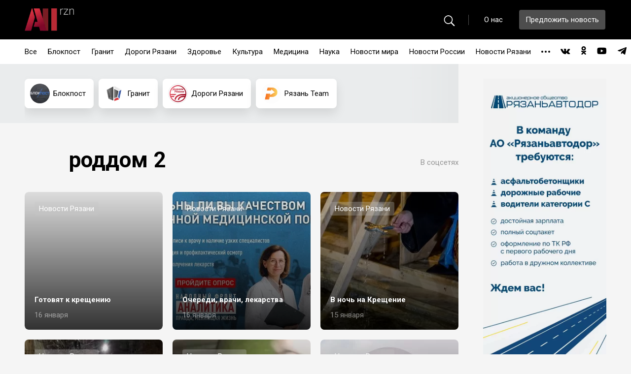

--- FILE ---
content_type: text/html; charset=UTF-8
request_url: https://allrzn.ru/tag/%D1%80%D0%BE%D0%B4%D0%B4%D0%BE%D0%BC-2/
body_size: 9667
content:
<!DOCTYPE html>
<html lang="ru">
<head>
	<meta charset="utf-8">
	<title>роддом 2 - allrzn</title>
	<meta name="description" content="Allrzn.ru — интернет-СМИ для рязанцев, которые хотят знать обо всем, что происходит в городе и области.">
	<meta http-equiv="X-UA-Compatible" content="IE=edge">
	<meta name="viewport" content="width=device-width, initial-scale=1, maximum-scale=1">
	<meta property="og:image" content="path/to/image.jpg">
	
	<!--<link rel="apple-touch-icon" href="https://xn--80adpzmf5ftab.xn--p1ai/wp-content/themes/rznlife/img/favicon/apple-touch-icon.png">-->
	<!--<link rel="apple-touch-icon" sizes="72x72" href="https://xn--80adpzmf5ftab.xn--p1ai/wp-content/themes/rznlife/img/favicon/apple-touch-icon-72x72.png">-->
	<!--<link rel="apple-touch-icon" sizes="114x114" href="https://xn--80adpzmf5ftab.xn--p1ai/wp-content/themes/rznlife/img/favicon/apple-touch-icon-114x114.png">-->
	
	<link rel="shortcut icon" href="https://xn--80adpzmf5ftab.xn--p1ai/wp-content/themes/rznlife/img/favicon/favicon.ico" type="image/x-icon">
	<link rel="apple-touch-icon" sizes="180x180" href="https://xn--80adpzmf5ftab.xn--p1ai/wp-content/themes/rznlife/img/favicon/apple-touch-icon.png">
    <link rel="icon" type="image/png" sizes="32x32" href="https://xn--80adpzmf5ftab.xn--p1ai/wp-content/themes/rznlife/img/favicon/favicon-32x32.png">
    <link rel="icon" type="image/png" sizes="16x16" href="https://xn--80adpzmf5ftab.xn--p1ai/wp-content/themes/rznlife/img/favicon/favicon-16x16.png">
    <link rel="manifest" href="https://xn--80adpzmf5ftab.xn--p1ai/wp-content/themes/rznlife/img/favicon/site.webmanifest">
    <link rel="mask-icon" href="https://xn--80adpzmf5ftab.xn--p1ai/wp-content/themes/rznlife/img/favicon/safari-pinned-tab.svg" color="#5bbad5">
    <meta name="msapplication-TileColor" content="#da532c">
    <meta name="theme-color" content="#ffffff">
	
	
	
    	<meta name="theme-color" content="#000">
	<meta name="msapplication-navbutton-color" content="#000">
	<meta name="apple-mobile-web-app-status-bar-style" content="#000">
	<meta name="yandex-verification" content="1850914be0332fb1" />
	
	<!-- Yandex.Metrika counter -->
    <script type="text/javascript" >
       (function(m,e,t,r,i,k,a){m[i]=m[i]||function(){(m[i].a=m[i].a||[]).push(arguments)};
       m[i].l=1*new Date();k=e.createElement(t),a=e.getElementsByTagName(t)[0],k.async=1,k.src=r,a.parentNode.insertBefore(k,a)})
       (window, document, "script", "https://mc.yandex.ru/metrika/tag.js", "ym");
    
       ym(77763208, "init", {
            clickmap:true,
            trackLinks:true,
            accurateTrackBounce:true
       });
    </script>
    <noscript><div><img src="https://mc.yandex.ru/watch/77763208" style="position:absolute; left:-9999px;" alt="" /></div></noscript>
    <!-- /Yandex.Metrika counter -->
	
    <title>роддом 2 - allrzn</title>

		<!-- All in One SEO 4.1.0.3 -->
		<link rel="canonical" href="https://xn--80adpzmf5ftab.xn--p1ai/tag/%D1%80%D0%BE%D0%B4%D0%B4%D0%BE%D0%BC-2/" />
		<script type="application/ld+json" class="aioseo-schema">
			{"@context":"https:\/\/schema.org","@graph":[{"@type":"WebSite","@id":"https:\/\/xn--80adpzmf5ftab.xn--p1ai\/#website","url":"https:\/\/xn--80adpzmf5ftab.xn--p1ai\/","name":"allrzn","publisher":{"@id":"https:\/\/xn--80adpzmf5ftab.xn--p1ai\/#organization"}},{"@type":"Organization","@id":"https:\/\/xn--80adpzmf5ftab.xn--p1ai\/#organization","name":"allrzn","url":"https:\/\/xn--80adpzmf5ftab.xn--p1ai\/","logo":{"@type":"ImageObject","@id":"https:\/\/xn--80adpzmf5ftab.xn--p1ai\/#organizationLogo","url":"https:\/\/xn--80adpzmf5ftab.xn--p1ai\/wp-content\/uploads\/2021\/04\/all_rzn-1.png","width":"100","height":"46"},"image":{"@id":"https:\/\/xn--80adpzmf5ftab.xn--p1ai\/#organizationLogo"},"sameAs":["https:\/\/www.facebook.com\/groups\/allrzn\/","https:\/\/twitter.com\/allrzn","https:\/\/instagram.com\/allrzn","https:\/\/www.youtube.com\/channel\/UCAA16dHlJyoIdE52bOBxZfQ"]},{"@type":"BreadcrumbList","@id":"https:\/\/xn--80adpzmf5ftab.xn--p1ai\/tag\/%D1%80%D0%BE%D0%B4%D0%B4%D0%BE%D0%BC-2\/#breadcrumblist","itemListElement":[{"@type":"ListItem","@id":"https:\/\/xn--80adpzmf5ftab.xn--p1ai\/#listItem","position":"1","item":{"@id":"https:\/\/xn--80adpzmf5ftab.xn--p1ai\/#item","name":"\u0413\u043b\u0430\u0432\u043d\u0430\u044f","description":"allrzn \u2014 \u0438\u043d\u0442\u0435\u0440\u043d\u0435\u0442-\u0421\u041c\u0418 \u0434\u043b\u044f \u0440\u044f\u0437\u0430\u043d\u0446\u0435\u0432, \u043a\u043e\u0442\u043e\u0440\u044b\u0435 \u0445\u043e\u0442\u044f\u0442 \u0437\u043d\u0430\u0442\u044c \u043e\u0431\u043e \u0432\u0441\u0435\u043c, \u0447\u0442\u043e \u043f\u0440\u043e\u0438\u0441\u0445\u043e\u0434\u0438\u0442 \u0432 \u0433\u043e\u0440\u043e\u0434\u0435 \u0438 \u043e\u0431\u043b\u0430\u0441\u0442\u0438.","url":"https:\/\/xn--80adpzmf5ftab.xn--p1ai\/"},"nextItem":"https:\/\/xn--80adpzmf5ftab.xn--p1ai\/tag\/%d1%80%d0%be%d0%b4%d0%b4%d0%be%d0%bc-2\/#listItem"},{"@type":"ListItem","@id":"https:\/\/xn--80adpzmf5ftab.xn--p1ai\/tag\/%d1%80%d0%be%d0%b4%d0%b4%d0%be%d0%bc-2\/#listItem","position":"2","item":{"@id":"https:\/\/xn--80adpzmf5ftab.xn--p1ai\/tag\/%d1%80%d0%be%d0%b4%d0%b4%d0%be%d0%bc-2\/#item","name":"\u0440\u043e\u0434\u0434\u043e\u043c 2","url":"https:\/\/xn--80adpzmf5ftab.xn--p1ai\/tag\/%d1%80%d0%be%d0%b4%d0%b4%d0%be%d0%bc-2\/"},"previousItem":"https:\/\/xn--80adpzmf5ftab.xn--p1ai\/#listItem"}]},{"@type":"CollectionPage","@id":"https:\/\/xn--80adpzmf5ftab.xn--p1ai\/tag\/%D1%80%D0%BE%D0%B4%D0%B4%D0%BE%D0%BC-2\/#collectionpage","url":"https:\/\/xn--80adpzmf5ftab.xn--p1ai\/tag\/%D1%80%D0%BE%D0%B4%D0%B4%D0%BE%D0%BC-2\/","name":"\u0440\u043e\u0434\u0434\u043e\u043c 2 - allrzn","inLanguage":"ru-RU","isPartOf":{"@id":"https:\/\/xn--80adpzmf5ftab.xn--p1ai\/#website"},"breadcrumb":{"@id":"https:\/\/xn--80adpzmf5ftab.xn--p1ai\/tag\/%D1%80%D0%BE%D0%B4%D0%B4%D0%BE%D0%BC-2\/#breadcrumblist"}}]}
		</script>
		<!-- All in One SEO -->

<link rel='dns-prefetch' href='//xn--80adpzmf5ftab.xn--p1ai' />
<link rel='dns-prefetch' href='//s.w.org' />
<link rel="alternate" type="application/rss+xml" title="allrzn &raquo; Лента метки роддом 2" href="https://xn--80adpzmf5ftab.xn--p1ai/tag/%d1%80%d0%be%d0%b4%d0%b4%d0%be%d0%bc-2/feed/" />
		<!-- This site uses the Google Analytics by MonsterInsights plugin v7.17.0 - Using Analytics tracking - https://www.monsterinsights.com/ -->
		<!-- Note: MonsterInsights is not currently configured on this site. The site owner needs to authenticate with Google Analytics in the MonsterInsights settings panel. -->
					<!-- No UA code set -->
				<!-- / Google Analytics by MonsterInsights -->
				<script>
			window._wpemojiSettings = {"baseUrl":"https:\/\/s.w.org\/images\/core\/emoji\/13.0.1\/72x72\/","ext":".png","svgUrl":"https:\/\/s.w.org\/images\/core\/emoji\/13.0.1\/svg\/","svgExt":".svg","source":{"concatemoji":"https:\/\/xn--80adpzmf5ftab.xn--p1ai\/wp-includes\/js\/wp-emoji-release.min.js?ver=5.7.14"}};
			!function(e,a,t){var n,r,o,i=a.createElement("canvas"),p=i.getContext&&i.getContext("2d");function s(e,t){var a=String.fromCharCode;p.clearRect(0,0,i.width,i.height),p.fillText(a.apply(this,e),0,0);e=i.toDataURL();return p.clearRect(0,0,i.width,i.height),p.fillText(a.apply(this,t),0,0),e===i.toDataURL()}function c(e){var t=a.createElement("script");t.src=e,t.defer=t.type="text/javascript",a.getElementsByTagName("head")[0].appendChild(t)}for(o=Array("flag","emoji"),t.supports={everything:!0,everythingExceptFlag:!0},r=0;r<o.length;r++)t.supports[o[r]]=function(e){if(!p||!p.fillText)return!1;switch(p.textBaseline="top",p.font="600 32px Arial",e){case"flag":return s([127987,65039,8205,9895,65039],[127987,65039,8203,9895,65039])?!1:!s([55356,56826,55356,56819],[55356,56826,8203,55356,56819])&&!s([55356,57332,56128,56423,56128,56418,56128,56421,56128,56430,56128,56423,56128,56447],[55356,57332,8203,56128,56423,8203,56128,56418,8203,56128,56421,8203,56128,56430,8203,56128,56423,8203,56128,56447]);case"emoji":return!s([55357,56424,8205,55356,57212],[55357,56424,8203,55356,57212])}return!1}(o[r]),t.supports.everything=t.supports.everything&&t.supports[o[r]],"flag"!==o[r]&&(t.supports.everythingExceptFlag=t.supports.everythingExceptFlag&&t.supports[o[r]]);t.supports.everythingExceptFlag=t.supports.everythingExceptFlag&&!t.supports.flag,t.DOMReady=!1,t.readyCallback=function(){t.DOMReady=!0},t.supports.everything||(n=function(){t.readyCallback()},a.addEventListener?(a.addEventListener("DOMContentLoaded",n,!1),e.addEventListener("load",n,!1)):(e.attachEvent("onload",n),a.attachEvent("onreadystatechange",function(){"complete"===a.readyState&&t.readyCallback()})),(n=t.source||{}).concatemoji?c(n.concatemoji):n.wpemoji&&n.twemoji&&(c(n.twemoji),c(n.wpemoji)))}(window,document,window._wpemojiSettings);
		</script>
		<style>
img.wp-smiley,
img.emoji {
	display: inline !important;
	border: none !important;
	box-shadow: none !important;
	height: 1em !important;
	width: 1em !important;
	margin: 0 .07em !important;
	vertical-align: -0.1em !important;
	background: none !important;
	padding: 0 !important;
}
</style>
	<link rel='stylesheet' id='wp-block-library-css'  href='https://xn--80adpzmf5ftab.xn--p1ai/wp-includes/css/dist/block-library/style.min.css?ver=5.7.14' media='all' />
<link rel='stylesheet' id='wp-polls-css'  href='https://xn--80adpzmf5ftab.xn--p1ai/wp-content/plugins/wp-polls/polls-css.css?ver=2.77.3' media='all' />
<style id='wp-polls-inline-css'>
.wp-polls .pollbar {
	margin: 1px;
	font-size: 8px;
	line-height: 10px;
	height: 10px;
	background-image: url('https://xn--80adpzmf5ftab.xn--p1ai/wp-content/plugins/wp-polls/images/default_gradient/pollbg.gif');
	border: 1px solid #c8c8c8;
}

</style>
<link rel='stylesheet' id='rznlife-style-css'  href='https://xn--80adpzmf5ftab.xn--p1ai/wp-content/themes/rznlife/style.css?ver=1.0.17' media='all' />
<link rel='stylesheet' id='demo-style-css'  href='https://xn--80adpzmf5ftab.xn--p1ai/wp-content/themes/rznlife/zuck/demo/style.css?ver=5.7.14' media='all' />
<link rel='stylesheet' id='zuck-min-css'  href='https://xn--80adpzmf5ftab.xn--p1ai/wp-content/themes/rznlife/zuck/zuck.min.css?ver=5.7.14' media='all' />
<link rel='stylesheet' id='snapgram-css'  href='https://xn--80adpzmf5ftab.xn--p1ai/wp-content/themes/rznlife/zuck/skins/snapgram.css?ver=5.7.14' media='all' />
<link rel='stylesheet' id='vemdezap-css'  href='https://xn--80adpzmf5ftab.xn--p1ai/wp-content/themes/rznlife/zuck/skins/vemdezap.css?ver=5.7.14' media='all' />
<link rel='stylesheet' id='facesnap-css'  href='https://xn--80adpzmf5ftab.xn--p1ai/wp-content/themes/rznlife/zuck/skins/facesnap.css?ver=5.7.14' media='all' />
<link rel='stylesheet' id='snapssenger-css'  href='https://xn--80adpzmf5ftab.xn--p1ai/wp-content/themes/rznlife/zuck/skins/snapssenger.css?ver=5.7.14' media='all' />
<script src='https://xn--80adpzmf5ftab.xn--p1ai/wp-content/plugins/wp-yandex-metrika/assets/YmEc.min.js?ver=1.2.1' id='wp-yandex-metrika_YmEc-js'></script>
<script id='wp-yandex-metrika_YmEc-js-after'>
window.tmpwpym={datalayername:'dataLayer',counters:JSON.parse('[{"number":"98970380","webvisor":"1"}]'),targets:JSON.parse('[]')};
</script>
<script src='https://xn--80adpzmf5ftab.xn--p1ai/wp-includes/js/jquery/jquery.min.js?ver=3.5.1' id='jquery-core-js'></script>
<script src='https://xn--80adpzmf5ftab.xn--p1ai/wp-includes/js/jquery/jquery-migrate.min.js?ver=3.3.2' id='jquery-migrate-js'></script>
<script src='https://xn--80adpzmf5ftab.xn--p1ai/wp-content/plugins/wp-yandex-metrika/assets/frontend.min.js?ver=1.2.1' id='wp-yandex-metrika_frontend-js'></script>
<script src='https://xn--80adpzmf5ftab.xn--p1ai/wp-content/themes/rznlife/zuck/zuck.min.js?ver=5.7.14' id='snapssenger-js'></script>
<link rel="https://api.w.org/" href="https://xn--80adpzmf5ftab.xn--p1ai/wp-json/" /><link rel="alternate" type="application/json" href="https://xn--80adpzmf5ftab.xn--p1ai/wp-json/wp/v2/tags/871" /><link rel="EditURI" type="application/rsd+xml" title="RSD" href="https://xn--80adpzmf5ftab.xn--p1ai/xmlrpc.php?rsd" />
<link rel="wlwmanifest" type="application/wlwmanifest+xml" href="https://xn--80adpzmf5ftab.xn--p1ai/wp-includes/wlwmanifest.xml" /> 
<meta name="generator" content="WordPress 5.7.14" />
<script>document.createElement( "picture" );if(!window.HTMLPictureElement && document.addEventListener) {window.addEventListener("DOMContentLoaded", function() {var s = document.createElement("script");s.src = "https://xn--80adpzmf5ftab.xn--p1ai/wp-content/plugins/webp-express/js/picturefill.min.js";document.body.appendChild(s);});}</script><meta name="verification" content="f612c7d25f5690ad41496fcfdbf8d1" />        <!-- Yandex.Metrica counter -->
        <script type="text/javascript">
            (function (m, e, t, r, i, k, a) {
                m[i] = m[i] || function () {
                    (m[i].a = m[i].a || []).push(arguments)
                };
                m[i].l = 1 * new Date();
                k = e.createElement(t), a = e.getElementsByTagName(t)[0], k.async = 1, k.src = r, a.parentNode.insertBefore(k, a)
            })

            (window, document, "script", "https://mc.yandex.ru/metrika/tag.js", "ym");

            ym("98970380", "init", {
                clickmap: true,
                trackLinks: true,
                accurateTrackBounce: true,
                webvisor: true,
                ecommerce: "dataLayer",
                params: {
                    __ym: {
                        "ymCmsPlugin": {
                            "cms": "wordpress",
                            "cmsVersion":"5.7",
                            "pluginVersion": "1.2.1",
                            "ymCmsRip": "1554111389"
                        }
                    }
                }
            });
        </script>
        <!-- /Yandex.Metrica counter -->
        </head>
<body>
	<!-- start header -->
	<header class="header">
		<div class="header-top">
			<div class="wrapper">
				<div class="header-bar"><span></span></div>
				<div class="header-logo">
					<a href="/"><img src="/wp-content/uploads/2021/02/logo.png" alt=""></a>
				</div>
				<div class="search-btn"><svg width="15" height="15" viewBox="0 0 15 15" fill="none" xmlns="http://www.w3.org/2000/svg"><path d="M6.32031 11.9062C7.57031 11.9062 8.72656 11.5 9.66406 10.8047L13.3125 14.4609C13.4531 14.6094 13.6484 14.6797 13.8516 14.6797C14.2891 14.6797 14.5859 14.3438 14.5859 13.9297C14.5859 13.7344 14.5234 13.5469 14.375 13.3984L10.7422 9.75781C11.4922 8.79688 11.9453 7.59375 11.9453 6.28906C11.9453 3.1875 9.41406 0.664062 6.32031 0.664062C3.23438 0.664062 0.695312 3.1875 0.695312 6.28906C0.695312 9.38281 3.22656 11.9062 6.32031 11.9062ZM6.32031 10.8594C3.8125 10.8594 1.75 8.78906 1.75 6.28906C1.75 3.78125 3.8125 1.71094 6.32031 1.71094C8.82812 1.71094 10.8984 3.78125 10.8984 6.28906C10.8984 8.78906 8.82812 10.8594 6.32031 10.8594Z" fill="black"/></svg></div>
				<div class="header-row">
					<div class="header-search">
						<form method="GET" action="https://xn--80adpzmf5ftab.xn--p1ai">
							<div class="header-search__wrap">
								<span class="search-ico"><svg width="23" height="23" viewBox="0 0 23 23" fill="none" xmlns="http://www.w3.org/2000/svg"><path d="M9.43799 18.291C11.3911 18.291 13.1978 17.6562 14.6626 16.5698L20.3633 22.2827C20.583 22.5146 20.8882 22.6245 21.2056 22.6245C21.8892 22.6245 22.353 22.0996 22.353 21.4526C22.353 21.1475 22.2554 20.8545 22.0234 20.6226L16.3472 14.9341C17.519 13.4326 18.2271 11.5527 18.2271 9.51416C18.2271 4.66797 14.272 0.725098 9.43799 0.725098C4.61621 0.725098 0.648926 4.66797 0.648926 9.51416C0.648926 14.3481 4.604 18.291 9.43799 18.291ZM9.43799 16.6553C5.51953 16.6553 2.29688 13.4204 2.29688 9.51416C2.29688 5.5957 5.51953 2.36084 9.43799 2.36084C13.3564 2.36084 16.5913 5.5957 16.5913 9.51416C16.5913 13.4204 13.3564 16.6553 9.43799 16.6553Z" fill="white"/></svg></span>
								<input type="text" name="s" placeholder="Поиск">
								<span class="hb-ico close-ico"></span>
								<span class="hb-ico remove-ico"></span>
							</div>
						</form>
					</div>
					<div class="header-btns">
						<a href="/about" class="header-link">О нас</a>
						<div class="header-btn">
							<a data-fancybox data-src="#modal-offer" href="javascript:;">Предложить новость</a>
						</div>
						<ul class="mob-social">
                        <li><a href="https://vk.com/allrzn" target="_blank"><span class="hb-ico vk-ico"></span></a></li><li><a href="https://ok.ru/group/66866241273919" target="_blank"><span class="hb-ico clas-ico"></span></a></li><li><a href="https://www.youtube.com/channel/UCAA16dHlJyoIdE52bOBxZfQ" target="_blank"><span class="hb-ico you-ico"></span></a></li><li><a href="https://t.me/allrzn" target="_blank"><span class="hb-ico tg-ico"></span></a></li>						</ul>
					</div>
				</div>
			</div>
		</div>
		<div class="header-bottom">
			<div class="wrapper">
				<nav class="header-nav">
                    <ul class="header-menu">
                    <li class="item"><a href="/">Все</a></li>
                    <li class="item "><a href="/?tags=29">Блокпост</a></li><li class="item "><a href="/?tags=28">Гранит</a></li><li class="item "><a href="/?tags=5">Дороги Рязани</a></li><li class="item "><a href="/?tags=7444">Здоровье</a></li><li class="item "><a href="/?tags=2070">Культура</a></li><li class="item "><a href="/?tags=2072">Медицина</a></li><li class="item "><a href="/?tags=2069">Наука</a></li><li class="item "><a href="/?tags=2068">Новости мира</a></li><li class="item "><a href="/?tags=130">Новости России</a></li><li class="item "><a href="/?tags=4">Новости Рязани</a></li><li class="item "><a href="/?tags=2066">Образование</a></li><li class="item "><a href="/?tags=2067">Политика</a></li><li class="item "><a href="/?tags=2065">Происшествия</a></li><li class="item "><a href="/?tags=17">Рязань Team</a></li><li class="item "><a href="/?tags=2064">СOVID-19</a></li><li class="item "><a href="/?tags=6559">СВО</a></li><li class="item "><a href="/?tags=2071">Спорт</a></li><li class="item "><a href="/?tags=1">Экономика</a></li>                    <li class="drop">
							<a href="#" class="drop-text"><span></span></a>
							<ul class="drop-list">
							</ul>
						</li>
                    </ul>
				</nav>
				<ul class="header-social">
                    <li><a href="https://vk.com/allrzn" target="_blank"><span class="hb-ico vk-ico"></span></a></li><li><a href="https://ok.ru/group/66866241273919" target="_blank"><span class="hb-ico clas-ico"></span></a></li><li><a href="https://www.youtube.com/channel/UCAA16dHlJyoIdE52bOBxZfQ" target="_blank"><span class="hb-ico you-ico"></span></a></li><li><a href="https://t.me/allrzn" target="_blank"><span class="hb-ico tg-ico"></span></a></li>				</ul>
			</div>
		</div>
		<div class="search-bg"></div>
	</header>
	<!-- end header --><!-- start main -->
	<section class="main">
		<div class="wrapper">
			<div class="main-content">
				<div class="categories">
					<div class="categories-wrapper swiper-container">
						<div class="categories-slider swiper-wrapper">
							<div class="categories-slide swiper-slide"><a href="https://xn--80adpzmf5ftab.xn--p1ai/category/blockpost/" class="categories-wrap"><span class="categories-logo"><picture><source srcset="https://xn--80adpzmf5ftab.xn--p1ai/wp-content/webp-express/webp-images/uploads/2021/04/лого-блокпост.png.webp" type="image/webp"><img src="https://xn--80adpzmf5ftab.xn--p1ai/wp-content/uploads/2021/04/лого-блокпост.png" alt="" class="webpexpress-processed"></picture></span><span class="categories-name">Блокпост</span></a></div><!-- slide --><div class="categories-slide swiper-slide"><a href="https://xn--80adpzmf5ftab.xn--p1ai/category/granit_centr62/" class="categories-wrap"><span class="categories-logo"><picture><source srcset="https://xn--80adpzmf5ftab.xn--p1ai/wp-content/webp-express/webp-images/uploads/2021/04/Без-имени-1.png.webp" type="image/webp"><img src="https://xn--80adpzmf5ftab.xn--p1ai/wp-content/uploads/2021/04/Без-имени-1.png" alt="" class="webpexpress-processed"></picture></span><span class="categories-name">Гранит</span></a></div><!-- slide --><div class="categories-slide swiper-slide"><a href="https://xn--80adpzmf5ftab.xn--p1ai/category/dorogi_ryazani/" class="categories-wrap"><span class="categories-logo"><picture><source srcset="https://xn--80adpzmf5ftab.xn--p1ai/wp-content/webp-express/webp-images/uploads/2021/02/logo-1-min.png.webp" type="image/webp"><img src="https://xn--80adpzmf5ftab.xn--p1ai/wp-content/uploads/2021/02/logo-1-min.png" alt="" class="webpexpress-processed"></picture></span><span class="categories-name">Дороги Рязани</span></a></div><!-- slide --><div class="categories-slide swiper-slide"><a href="https://xn--80adpzmf5ftab.xn--p1ai/category/ryazan-team/" class="categories-wrap"><span class="categories-logo"><picture><source srcset="https://xn--80adpzmf5ftab.xn--p1ai/wp-content/webp-express/webp-images/uploads/2021/04/5LnkySHZt-w-1.jpg.webp" type="image/webp"><img src="https://xn--80adpzmf5ftab.xn--p1ai/wp-content/uploads/2021/04/5LnkySHZt-w-1.jpg" alt="" class="webpexpress-processed"></picture></span><span class="categories-name">Рязань Team</span></a></div><!-- slide -->						</div>
						<div class="swiper-button-next"><svg width="8" height="26" viewBox="0 0 8 26" fill="none" xmlns="http://www.w3.org/2000/svg"><path d="M2.42188 25.3281L6.71875 14.6406C6.89062 14.2344 7.0625 13.7344 7.0625 13.3438C7.0625 12.9531 6.89062 12.4531 6.71875 12.0469L2.42188 1.35938C2.28125 0.984375 1.95312 0.796875 1.65625 0.796875C1.14062 0.796875 0.765625 1.17188 0.765625 1.70312C0.765625 1.95312 0.890625 2.29688 0.984375 2.53125L5.32812 13.3438L0.984375 24.1562C0.890625 24.3906 0.765625 24.7344 0.765625 25C0.765625 25.5156 1.14062 25.8906 1.65625 25.8906C1.95312 25.8906 2.28125 25.7031 2.42188 25.3281Z" fill="black"/></svg></div>
						<div class="swiper-button-prev"><svg width="8" height="26" viewBox="0 0 8 26" fill="none" xmlns="http://www.w3.org/2000/svg"><path d="M2.42188 25.3281L6.71875 14.6406C6.89062 14.2344 7.0625 13.7344 7.0625 13.3438C7.0625 12.9531 6.89062 12.4531 6.71875 12.0469L2.42188 1.35938C2.28125 0.984375 1.95312 0.796875 1.65625 0.796875C1.14062 0.796875 0.765625 1.17188 0.765625 1.70312C0.765625 1.95312 0.890625 2.29688 0.984375 2.53125L5.32812 13.3438L0.984375 24.1562C0.890625 24.3906 0.765625 24.7344 0.765625 25C0.765625 25.5156 1.14062 25.8906 1.65625 25.8906C1.95312 25.8906 2.28125 25.7031 2.42188 25.3281Z" fill="black"/></svg></div>
					</div>
				</div>
                <div class="rubricator">
					<div class="rubricator-row">

						<div class="rubricator-logo"><img src="" alt=""></div>
						<h1 class="page-title">роддом 2</h1>
					</div>
					<div class="rubricator-links">
						<p>В соцсетях</p>
						<ul class="rubricator-social">
                        						</ul>
					</div>
				</div>
                                <div class="news" data-cat="4" data-is_end="0">
                    <div class="news-col"><a href="https://xn--80adpzmf5ftab.xn--p1ai/2026/01/16/%d0%b3%d0%be%d1%82%d0%be%d0%b2%d1%8f%d1%82-%d0%ba-%d0%ba%d1%80%d0%b5%d1%89%d0%b5%d0%bd%d0%b8%d1%8e/" class="news-wrap"><span class="news-tag">Новости Рязани</span><div class="news-info"><h3 class="news-name">Готовят к крещению</h3><span class="news-date">16 января</span></div></a></div><!-- col --><div class="news-col"><a href="https://xn--80adpzmf5ftab.xn--p1ai/2026/01/16/%d0%be%d1%87%d0%b5%d1%80%d0%b5%d0%b4%d0%b8-%d0%b2%d1%80%d0%b0%d1%87%d0%b8-%d0%bb%d0%b5%d0%ba%d0%b0%d1%80%d1%81%d1%82%d0%b2%d0%b0/" class="news-wrap"><picture><source srcset="https://xn--80adpzmf5ftab.xn--p1ai/wp-content/webp-express/webp-images/uploads/2026/01/LiBN3DYlKtZUjcwlkSGno7o5Pz99Hg2AUYbtrXO6zhsNgJMLrGRkPsKoi1sQsFWm0RGqZAYFHW5OYDqitOXH1BK9-1-498x280.jpg.webp 498w, https://xn--80adpzmf5ftab.xn--p1ai/wp-content/webp-express/webp-images/uploads/2026/01/LiBN3DYlKtZUjcwlkSGno7o5Pz99Hg2AUYbtrXO6zhsNgJMLrGRkPsKoi1sQsFWm0RGqZAYFHW5OYDqitOXH1BK9-1-300x169.jpg.webp 300w, https://xn--80adpzmf5ftab.xn--p1ai/wp-content/webp-express/webp-images/uploads/2026/01/LiBN3DYlKtZUjcwlkSGno7o5Pz99Hg2AUYbtrXO6zhsNgJMLrGRkPsKoi1sQsFWm0RGqZAYFHW5OYDqitOXH1BK9-1-1024x576.jpg.webp 1024w, https://xn--80adpzmf5ftab.xn--p1ai/wp-content/webp-express/webp-images/uploads/2026/01/LiBN3DYlKtZUjcwlkSGno7o5Pz99Hg2AUYbtrXO6zhsNgJMLrGRkPsKoi1sQsFWm0RGqZAYFHW5OYDqitOXH1BK9-1-768x432.jpg.webp 768w, https://xn--80adpzmf5ftab.xn--p1ai/wp-content/webp-express/webp-images/uploads/2026/01/LiBN3DYlKtZUjcwlkSGno7o5Pz99Hg2AUYbtrXO6zhsNgJMLrGRkPsKoi1sQsFWm0RGqZAYFHW5OYDqitOXH1BK9-1-1536x864.jpg.webp 1536w, https://xn--80adpzmf5ftab.xn--p1ai/wp-content/webp-express/webp-images/uploads/2026/01/LiBN3DYlKtZUjcwlkSGno7o5Pz99Hg2AUYbtrXO6zhsNgJMLrGRkPsKoi1sQsFWm0RGqZAYFHW5OYDqitOXH1BK9-1-880x495.jpg.webp 880w, https://xn--80adpzmf5ftab.xn--p1ai/wp-content/webp-express/webp-images/uploads/2026/01/LiBN3DYlKtZUjcwlkSGno7o5Pz99Hg2AUYbtrXO6zhsNgJMLrGRkPsKoi1sQsFWm0RGqZAYFHW5OYDqitOXH1BK9-1.jpg.webp 1920w" sizes="(max-width: 498px) 100vw, 498px" type="image/webp"><img width="498" height="280" src="https://xn--80adpzmf5ftab.xn--p1ai/wp-content/uploads/2026/01/LiBN3DYlKtZUjcwlkSGno7o5Pz99Hg2AUYbtrXO6zhsNgJMLrGRkPsKoi1sQsFWm0RGqZAYFHW5OYDqitOXH1BK9-1-498x280.jpg" class="attachment-newsimg-thumb size-newsimg-thumb webpexpress-processed" alt="OChEREDI,_VRAChI,_LEKARSTVA" loading="lazy" srcset="https://xn--80adpzmf5ftab.xn--p1ai/wp-content/uploads/2026/01/LiBN3DYlKtZUjcwlkSGno7o5Pz99Hg2AUYbtrXO6zhsNgJMLrGRkPsKoi1sQsFWm0RGqZAYFHW5OYDqitOXH1BK9-1-498x280.jpg 498w, https://xn--80adpzmf5ftab.xn--p1ai/wp-content/uploads/2026/01/LiBN3DYlKtZUjcwlkSGno7o5Pz99Hg2AUYbtrXO6zhsNgJMLrGRkPsKoi1sQsFWm0RGqZAYFHW5OYDqitOXH1BK9-1-300x169.jpg 300w, https://xn--80adpzmf5ftab.xn--p1ai/wp-content/uploads/2026/01/LiBN3DYlKtZUjcwlkSGno7o5Pz99Hg2AUYbtrXO6zhsNgJMLrGRkPsKoi1sQsFWm0RGqZAYFHW5OYDqitOXH1BK9-1-1024x576.jpg 1024w, https://xn--80adpzmf5ftab.xn--p1ai/wp-content/uploads/2026/01/LiBN3DYlKtZUjcwlkSGno7o5Pz99Hg2AUYbtrXO6zhsNgJMLrGRkPsKoi1sQsFWm0RGqZAYFHW5OYDqitOXH1BK9-1-768x432.jpg 768w, https://xn--80adpzmf5ftab.xn--p1ai/wp-content/uploads/2026/01/LiBN3DYlKtZUjcwlkSGno7o5Pz99Hg2AUYbtrXO6zhsNgJMLrGRkPsKoi1sQsFWm0RGqZAYFHW5OYDqitOXH1BK9-1-1536x864.jpg 1536w, https://xn--80adpzmf5ftab.xn--p1ai/wp-content/uploads/2026/01/LiBN3DYlKtZUjcwlkSGno7o5Pz99Hg2AUYbtrXO6zhsNgJMLrGRkPsKoi1sQsFWm0RGqZAYFHW5OYDqitOXH1BK9-1-880x495.jpg 880w, https://xn--80adpzmf5ftab.xn--p1ai/wp-content/uploads/2026/01/LiBN3DYlKtZUjcwlkSGno7o5Pz99Hg2AUYbtrXO6zhsNgJMLrGRkPsKoi1sQsFWm0RGqZAYFHW5OYDqitOXH1BK9-1.jpg 1920w" sizes="(max-width: 498px) 100vw, 498px"></picture><span class="news-tag">Новости Рязани</span><div class="news-info"><h3 class="news-name">Очереди, врачи, лекарства</h3><span class="news-date">16 января</span></div></a></div><!-- col --><div class="news-col"><a href="https://xn--80adpzmf5ftab.xn--p1ai/2026/01/15/%d0%b2-%d0%bd%d0%be%d1%87%d1%8c-%d0%bd%d0%b0-%d0%ba%d1%80%d0%b5%d1%89%d0%b5%d0%bd%d0%b8%d0%b5/" class="news-wrap"><picture><source srcset="https://xn--80adpzmf5ftab.xn--p1ai/wp-content/webp-express/webp-images/uploads/2026/01/5424920870746002139-427x280.jpg.webp 427w, https://xn--80adpzmf5ftab.xn--p1ai/wp-content/webp-express/webp-images/uploads/2026/01/5424920870746002139-300x197.jpg.webp 300w, https://xn--80adpzmf5ftab.xn--p1ai/wp-content/webp-express/webp-images/uploads/2026/01/5424920870746002139-768x504.jpg.webp 768w, https://xn--80adpzmf5ftab.xn--p1ai/wp-content/webp-express/webp-images/uploads/2026/01/5424920870746002139-880x577.jpg.webp 880w, https://xn--80adpzmf5ftab.xn--p1ai/wp-content/webp-express/webp-images/uploads/2026/01/5424920870746002139.jpg.webp 1000w" sizes="(max-width: 427px) 100vw, 427px" type="image/webp"><img width="427" height="280" src="https://xn--80adpzmf5ftab.xn--p1ai/wp-content/uploads/2026/01/5424920870746002139-427x280.jpg" class="attachment-newsimg-thumb size-newsimg-thumb webpexpress-processed" alt="V_NOCh'_NA_KREShchENIE" loading="lazy" srcset="https://xn--80adpzmf5ftab.xn--p1ai/wp-content/uploads/2026/01/5424920870746002139-427x280.jpg 427w, https://xn--80adpzmf5ftab.xn--p1ai/wp-content/uploads/2026/01/5424920870746002139-300x197.jpg 300w, https://xn--80adpzmf5ftab.xn--p1ai/wp-content/uploads/2026/01/5424920870746002139-768x504.jpg 768w, https://xn--80adpzmf5ftab.xn--p1ai/wp-content/uploads/2026/01/5424920870746002139-880x577.jpg 880w, https://xn--80adpzmf5ftab.xn--p1ai/wp-content/uploads/2026/01/5424920870746002139.jpg 1000w" sizes="(max-width: 427px) 100vw, 427px"></picture><span class="news-tag">Новости Рязани</span><div class="news-info"><h3 class="news-name">В ночь на Крещение</h3><span class="news-date">15 января</span></div></a></div><!-- col --><div class="news-col"><a href="https://xn--80adpzmf5ftab.xn--p1ai/2026/01/15/%d0%b7%d0%b0%d0%bc%d0%b5%d0%bb%d0%be/" class="news-wrap"><picture><source srcset="https://xn--80adpzmf5ftab.xn--p1ai/wp-content/webp-express/webp-images/uploads/2026/01/5424773978569510982-210x280.jpg.webp 210w, https://xn--80adpzmf5ftab.xn--p1ai/wp-content/webp-express/webp-images/uploads/2026/01/5424773978569510982-225x300.jpg.webp 225w, https://xn--80adpzmf5ftab.xn--p1ai/wp-content/webp-express/webp-images/uploads/2026/01/5424773978569510982-768x1024.jpg.webp 768w, https://xn--80adpzmf5ftab.xn--p1ai/wp-content/webp-express/webp-images/uploads/2026/01/5424773978569510982-880x1173.jpg.webp 880w, https://xn--80adpzmf5ftab.xn--p1ai/wp-content/webp-express/webp-images/uploads/2026/01/5424773978569510982.jpg.webp 960w" sizes="(max-width: 210px) 100vw, 210px" type="image/webp"><img width="210" height="280" src="https://xn--80adpzmf5ftab.xn--p1ai/wp-content/uploads/2026/01/5424773978569510982-210x280.jpg" class="attachment-newsimg-thumb size-newsimg-thumb webpexpress-processed" alt="ZAMELO" loading="lazy" srcset="https://xn--80adpzmf5ftab.xn--p1ai/wp-content/uploads/2026/01/5424773978569510982-210x280.jpg 210w, https://xn--80adpzmf5ftab.xn--p1ai/wp-content/uploads/2026/01/5424773978569510982-225x300.jpg 225w, https://xn--80adpzmf5ftab.xn--p1ai/wp-content/uploads/2026/01/5424773978569510982-768x1024.jpg 768w, https://xn--80adpzmf5ftab.xn--p1ai/wp-content/uploads/2026/01/5424773978569510982-880x1173.jpg 880w, https://xn--80adpzmf5ftab.xn--p1ai/wp-content/uploads/2026/01/5424773978569510982.jpg 960w" sizes="(max-width: 210px) 100vw, 210px"></picture><span class="news-tag">Новости Рязани</span><div class="news-info"><h3 class="news-name">Замело</h3><span class="news-date">15 января</span></div></a></div><!-- col --><div class="news-col"><a href="https://xn--80adpzmf5ftab.xn--p1ai/2026/01/15/%d0%b2-%d0%bb%d0%b5%d0%b4%d1%8f%d0%bd%d0%be%d0%bc-%d0%bf%d0%b0%d0%bd%d1%86%d0%b8%d1%80%d0%b5/" class="news-wrap"><picture><source srcset="https://xn--80adpzmf5ftab.xn--p1ai/wp-content/webp-express/webp-images/uploads/2026/01/Снимок-экрана-2026-01-15-163230-156x280.png.webp 156w, https://xn--80adpzmf5ftab.xn--p1ai/wp-content/webp-express/webp-images/uploads/2026/01/Снимок-экрана-2026-01-15-163230-167x300.png.webp 167w, https://xn--80adpzmf5ftab.xn--p1ai/wp-content/webp-express/webp-images/uploads/2026/01/Снимок-экрана-2026-01-15-163230.png.webp 277w" sizes="(max-width: 156px) 100vw, 156px" type="image/webp"><img width="156" height="280" src="https://xn--80adpzmf5ftab.xn--p1ai/wp-content/uploads/2026/01/Снимок-экрана-2026-01-15-163230-156x280.png" class="attachment-newsimg-thumb size-newsimg-thumb webpexpress-processed" alt="V_LEDYaNOM_PANCIRE" loading="lazy" srcset="https://xn--80adpzmf5ftab.xn--p1ai/wp-content/uploads/2026/01/Снимок-экрана-2026-01-15-163230-156x280.png 156w, https://xn--80adpzmf5ftab.xn--p1ai/wp-content/uploads/2026/01/Снимок-экрана-2026-01-15-163230-167x300.png 167w, https://xn--80adpzmf5ftab.xn--p1ai/wp-content/uploads/2026/01/Снимок-экрана-2026-01-15-163230.png 277w" sizes="(max-width: 156px) 100vw, 156px"></picture><span class="news-tag">Новости Рязани</span><div class="news-info"><h3 class="news-name">В ледяном панцире</h3><span class="news-date">15 января</span></div></a></div><!-- col --><div class="news-col"><a href="https://xn--80adpzmf5ftab.xn--p1ai/2026/01/14/%d0%bf%d0%be%d0%b3%d1%83%d0%bb%d1%8f%d0%bb%d0%b8-%d0%bd%d0%b0-%d1%81%d0%bb%d0%b0%d0%b2%d1%83/" class="news-wrap"><picture><source srcset="https://xn--80adpzmf5ftab.xn--p1ai/wp-content/webp-express/webp-images/uploads/2026/01/photo_2026-01-14_17-31-59-420x280.jpg.webp 420w, https://xn--80adpzmf5ftab.xn--p1ai/wp-content/webp-express/webp-images/uploads/2026/01/photo_2026-01-14_17-31-59-300x200.jpg.webp 300w, https://xn--80adpzmf5ftab.xn--p1ai/wp-content/webp-express/webp-images/uploads/2026/01/photo_2026-01-14_17-31-59-1024x682.jpg.webp 1024w, https://xn--80adpzmf5ftab.xn--p1ai/wp-content/webp-express/webp-images/uploads/2026/01/photo_2026-01-14_17-31-59-768x512.jpg.webp 768w, https://xn--80adpzmf5ftab.xn--p1ai/wp-content/webp-express/webp-images/uploads/2026/01/photo_2026-01-14_17-31-59-1536x1023.jpg.webp 1536w, https://xn--80adpzmf5ftab.xn--p1ai/wp-content/webp-express/webp-images/uploads/2026/01/photo_2026-01-14_17-31-59-880x586.jpg.webp 880w, https://xn--80adpzmf5ftab.xn--p1ai/wp-content/webp-express/webp-images/uploads/2026/01/photo_2026-01-14_17-31-59.jpg.webp 1720w" sizes="(max-width: 420px) 100vw, 420px" type="image/webp"><img width="420" height="280" src="https://xn--80adpzmf5ftab.xn--p1ai/wp-content/uploads/2026/01/photo_2026-01-14_17-31-59-420x280.jpg" class="attachment-newsimg-thumb size-newsimg-thumb webpexpress-processed" alt="POGULYALI_NA_SLAVU" loading="lazy" srcset="https://xn--80adpzmf5ftab.xn--p1ai/wp-content/uploads/2026/01/photo_2026-01-14_17-31-59-420x280.jpg 420w, https://xn--80adpzmf5ftab.xn--p1ai/wp-content/uploads/2026/01/photo_2026-01-14_17-31-59-300x200.jpg 300w, https://xn--80adpzmf5ftab.xn--p1ai/wp-content/uploads/2026/01/photo_2026-01-14_17-31-59-1024x682.jpg 1024w, https://xn--80adpzmf5ftab.xn--p1ai/wp-content/uploads/2026/01/photo_2026-01-14_17-31-59-768x512.jpg 768w, https://xn--80adpzmf5ftab.xn--p1ai/wp-content/uploads/2026/01/photo_2026-01-14_17-31-59-1536x1023.jpg 1536w, https://xn--80adpzmf5ftab.xn--p1ai/wp-content/uploads/2026/01/photo_2026-01-14_17-31-59-880x586.jpg 880w, https://xn--80adpzmf5ftab.xn--p1ai/wp-content/uploads/2026/01/photo_2026-01-14_17-31-59.jpg 1720w" sizes="(max-width: 420px) 100vw, 420px"></picture><span class="news-tag">Новости Рязани</span><div class="news-info"><h3 class="news-name">Погуляли на славу</h3><span class="news-date">14 января</span></div></a></div><!-- col -->                </div>
            </div>

			<div class="main-sidebar">
                <div class="main-sidebar__block"><a href="https://avtodor-rzn.ru/"  target="_blank" class="main-sidebar__block-wrap"><picture><source srcset="https://xn--80adpzmf5ftab.xn--p1ai/wp-content/webp-express/webp-images/uploads/2022/08/photo_2022-08-25_16-43-27.jpg.webp" type="image/webp"><img src="https://xn--80adpzmf5ftab.xn--p1ai/wp-content/uploads/2022/08/photo_2022-08-25_16-43-27.jpg" alt="" class="webpexpress-processed"></picture></a></div><div class="main-sidebar__block"><a href="http://c-mediagroup.ru/#главная"  target="_blank" class="main-sidebar__block-wrap"><picture><source srcset="https://xn--80adpzmf5ftab.xn--p1ai/wp-content/webp-express/webp-images/uploads/2021/06/cmg.jpg.webp" type="image/webp"><img src="https://xn--80adpzmf5ftab.xn--p1ai/wp-content/uploads/2021/06/cmg.jpg" alt="" class="webpexpress-processed"></picture></a></div><div class="main-sidebar__block"><a href="https://vk.com/granit_centr62"  target="_blank" class="main-sidebar__block-wrap"><picture><source srcset="https://xn--80adpzmf5ftab.xn--p1ai/wp-content/webp-express/webp-images/uploads/2021/04/granit-4.jpg.webp" type="image/webp"><img src="https://xn--80adpzmf5ftab.xn--p1ai/wp-content/uploads/2021/04/granit-4.jpg" alt="" class="webpexpress-processed"></picture></a></div><div class="main-sidebar__block"><a href="https://vk.com/roadrzn62"  target="_blank" class="main-sidebar__block-wrap"><picture><source srcset="https://xn--80adpzmf5ftab.xn--p1ai/wp-content/webp-express/webp-images/uploads/2021/04/дороги-рязани.jpg.webp" type="image/webp"><img src="https://xn--80adpzmf5ftab.xn--p1ai/wp-content/uploads/2021/04/дороги-рязани.jpg" alt="" class="webpexpress-processed"></picture></a></div>			</div>
            </div>
		</div>
	</section>
	<!-- end main -->
<!-- start footer -->
	<footer class="footer">
		<div class="wrapper">
			<div class="footer-info-left">
				<ul class="footer-list">
				<li><a href="/">Все</a></li>
				<li class="item"><a href="/?tags=29">Блокпост</a></li><li class="item"><a href="/?tags=28">Гранит</a></li><li class="item"><a href="/?tags=5">Дороги Рязани</a></li><li class="item"><a href="/?tags=7444">Здоровье</a></li><li class="item"><a href="/?tags=2070">Культура</a></li><li class="item"><a href="/?tags=2072">Медицина</a></li>				</ul>
				<div class="footer-text">
						Сетевое Издание Вся Рязань (All Rzn) зарегистрировано в&nbsp;Федеральной службе по&nbsp;надзору в&nbsp;сфере связи, информационных<br>технологий и&nbsp;массовых коммуникаций (Роскомнадзор) 09&nbsp;апреля 2021&nbsp;года. Регистрационный номер Эл &#8470; ФС77-80786 <br>
						Учредитель: Общество с&nbsp;ограниченной ответственностью &laquo;КОНСАЛТИНГ МЕДИА ГРУПП&raquo; <br>
						Главный редактор: Васильев&nbsp;М.&nbsp;Ю. <br>	Адрес электронной почты редакции: allrzn@yandex.ru <br> Телефон редакции: +7 (910) 902-17-92 <br> 
                        <br><a href="https://disk.yandex.ru/i/g3UMsSTvl3IyBg">Политика конфиденциальности</a><br>
						<b class="ms">Настоящий ресурс содержит материалы&nbsp;16+</b>
				</div>
			</div>
			<div class="footer-info-right">
				<p class="ms">&copy;&nbsp;2020 allrzn</p>
				<img src="/wp-content/uploads/2021/02/footer-logo.png" alt="">
				<b class="mh">Настоящий ресурс<br>содержит материалы&nbsp;16+</b>
				<p class="mh">&copy;&nbsp;2020 allrzn</p>
			</div>
		</div>
	</footer>
	<!-- end footer -->
	<div class="modalStories">
		</div>
	<!-- fancybox modal -->
	<div style="display: none;" id="modal-offer" class="modal">
		<div class="modal-close"></div>
		<div class="modal-all">
			<div class="modal-wrap"><!-- add class modal-done for done -->
				<div class="modal-content">
					<h3 class="modal-title">Предложите новость</h3>
					<form id="modal-form">
						<div class="input-block input-block__textarea">
							<textarea name="text" id="i-1"></textarea>
							<label for="i-1">Что произошло?</label>
						</div>
						<div class="input-block_wrap">
							<div class="input-block">
								<input id="i-2" type="text" name="link[]" onkeyup="showTrash(this);" />
								<label for="i-2">Ссылка на видео</label>
								<span class="hb-ico input-ico" onclick="clearValue(this)"></span>
							</div>
						</div>
						<a href="javascript:(0)" class="modal-add" id="modal-add">
							<span class="hb-ico plus-ico"></span>
							Добавить ещё одну ссылку
						</a>
						<div class="modal-row" id="modal-row">
							<div class="modal-col">
								<div class="modal-col__wrap">
									<div class="input-download">
										<input type="file" name="files[]" id="upload-img">
										<span class="hb-ico photo-ico"></span>
									</div>
								</div>
							</div>
						</div>
						<button type="button" class="main-btn" id="modal-btn" disabled>Отправить</button>
					</form>
				</div>
				<div class="modal-info">
					<h3 class="modal-title">Спасибо!</h3>
					<p>Новость будет опубликована после того, как ее проверит администратор</p>
				</div>
			</div>
			<div class="modal-bottom">
				<p>Вы можете связаться с нами в соцсетях</p>
				<ul class="modal-social">
					<li><a href="https://vk.com/allrzn" target="_blank"><span class="hb-ico vk-ico"></span></a></li><li><a href="https://ok.ru/group/66866241273919" target="_blank"><span class="hb-ico clas-ico"></span></a></li><li><a href="https://www.youtube.com/channel/UCAA16dHlJyoIdE52bOBxZfQ" target="_blank"><span class="hb-ico you-ico"></span></a></li><li><a href="https://t.me/allrzn" target="_blank"><span class="hb-ico tg-ico"></span></a></li>				</ul>
			</div>
		</div>
	</div>
            <noscript>
                <div>
                    <img src="https://mc.yandex.ru/watch/98970380" style="position:absolute; left:-9999px;" alt=""/>
                </div>
            </noscript>
            <script id='wp-polls-js-extra'>
var pollsL10n = {"ajax_url":"https:\/\/xn--80adpzmf5ftab.xn--p1ai\/wp-admin\/admin-ajax.php","text_wait":"\u0412\u0430\u0448 \u043f\u043e\u0441\u043b\u0435\u0434\u043d\u0438\u0439 \u0437\u0430\u043f\u0440\u043e\u0441 \u0435\u0449\u0435 \u043e\u0431\u0440\u0430\u0431\u0430\u0442\u044b\u0432\u0430\u0435\u0442\u0441\u044f. \u041f\u043e\u0436\u0430\u043b\u0443\u0439\u0441\u0442\u0430 \u043f\u043e\u0434\u043e\u0436\u0434\u0438\u0442\u0435 ...","text_valid":"\u041f\u043e\u0436\u0430\u043b\u0443\u0439\u0441\u0442\u0430 \u043a\u043e\u0440\u0440\u0435\u043a\u0442\u043d\u043e \u0432\u044b\u0431\u0435\u0440\u0438\u0442\u0435 \u043e\u0442\u0432\u0435\u0442.","text_multiple":"\u041c\u0430\u043a\u0441\u0438\u043c\u0430\u043b\u044c\u043d\u043e \u0434\u043e\u043f\u0443\u0441\u0442\u0438\u043c\u043e\u0435 \u0447\u0438\u0441\u043b\u043e \u0432\u0430\u0440\u0438\u0430\u043d\u0442\u043e\u0432:","show_loading":"1","show_fading":"1"};
</script>
<script src='https://xn--80adpzmf5ftab.xn--p1ai/wp-content/plugins/wp-polls/polls-js.js?ver=2.77.3' id='wp-polls-js'></script>
<script src='https://xn--80adpzmf5ftab.xn--p1ai/wp-content/themes/rznlife/js/scripts.min.js?ver=11' id='scripts-js'></script>
<script src='https://xn--80adpzmf5ftab.xn--p1ai/wp-includes/js/wp-embed.min.js?ver=5.7.14' id='wp-embed-js'></script>
</body>
</html>

--- FILE ---
content_type: text/css
request_url: https://xn--80adpzmf5ftab.xn--p1ai/wp-content/themes/rznlife/style.css?ver=1.0.17
body_size: 15962
content:
/*!
Theme Name: Rznlife
Theme URI: http://underscores.me/
Author: RZNlife
Author URI: http://underscores.me/
Description: Description
Version: 1.0.5
Tested up to: 5.4
Requires PHP: 5.6
License: GNU General Public License v2 or later
License URI: LICENSE
Text Domain: rznlife
Tags: custom-background, custom-logo, custom-menu, featured-images, threaded-comments, translation-ready

This theme, like WordPress, is licensed under the GPL.
Use it to make something cool, have fun, and share what you've learned.

Rznlife is based on Underscores https://underscores.me/, (C) 2012-2020 Automattic, Inc.
Underscores is distributed under the terms of the GNU GPL v2 or later.

Normalizing styles have been helped along thanks to the fine work of
Nicolas Gallagher and Jonathan Neal https://necolas.github.io/normalize.css/
*/
@import url(https://fonts.googleapis.com/css2?family=Roboto:wght@400;700&display=swap);

/*! normalize.css v8.0.1 | MIT License | github.com/necolas/normalize.css */

html {
	line-height: 1.15;
	-webkit-text-size-adjust: 100%
}

body {
	margin: 0
}

main {
	display: block
}

h1 {
	font-size: 2em;
	margin: .67em 0
}

hr {
	-webkit-box-sizing: content-box;
	box-sizing: content-box;
	height: 0;
	overflow: visible
}

pre {
	font-family: monospace, monospace;
	font-size: 1em
}

a {
	background-color: transparent
}

abbr[title] {
	border-bottom: none;
	text-decoration: underline;
	-webkit-text-decoration: underline dotted;
	text-decoration: underline dotted
}

b,
strong {
	font-weight: bolder
}

code,
kbd,
samp {
	font-family: monospace, monospace;
	font-size: 1em
}

small {
	font-size: 80%
}

sub,
sup {
	font-size: 75%;
	line-height: 0;
	position: relative;
	vertical-align: baseline
}

sub {
	bottom: -.25em
}

sup {
	top: -.5em
}

img {
	border-style: none
}

button,
input,
optgroup,
select,
textarea {
	font-family: inherit;
	font-size: 100%;
	line-height: 1.15;
	margin: 0
}

button,
input {
	overflow: visible
}

button,
select {
	text-transform: none
}

[type=button],
[type=reset],
[type=submit],
button {
	-webkit-appearance: button
}

[type=button]::-moz-focus-inner,
[type=reset]::-moz-focus-inner,
[type=submit]::-moz-focus-inner,
button::-moz-focus-inner {
	border-style: none;
	padding: 0
}

[type=button]:-moz-focusring,
[type=reset]:-moz-focusring,
[type=submit]:-moz-focusring,
button:-moz-focusring {
	outline: 1px dotted ButtonText
}

fieldset {
	padding: .35em .75em .625em
}

legend {
	-webkit-box-sizing: border-box;
	box-sizing: border-box;
	color: inherit;
	display: table;
	max-width: 100%;
	padding: 0;
	white-space: normal
}

progress {
	vertical-align: baseline
}

textarea {
	overflow: auto
}

[type=checkbox],
[type=radio] {
	-webkit-box-sizing: border-box;
	box-sizing: border-box;
	padding: 0
}

[type=number]::-webkit-inner-spin-button,
[type=number]::-webkit-outer-spin-button {
	height: auto
}

[type=search] {
	-webkit-appearance: textfield;
	outline-offset: -2px
}

[type=search]::-webkit-search-decoration {
	-webkit-appearance: none
}

::-webkit-file-upload-button {
	-webkit-appearance: button;
	font: inherit
}

details {
	display: block
}

summary {
	display: list-item
}

template {
	display: none
}

[hidden] {
	display: none
}

@font-face {
	font-family: swiper-icons;
	src: url("data:application/font-woff;charset=utf-8;base64, [base64]//wADZ2x5ZgAAAywAAADMAAAD2MHtryVoZWFkAAABbAAAADAAAAA2E2+eoWhoZWEAAAGcAAAAHwAAACQC9gDzaG10eAAAAigAAAAZAAAArgJkABFsb2NhAAAC0AAAAFoAAABaFQAUGG1heHAAAAG8AAAAHwAAACAAcABAbmFtZQAAA/gAAAE5AAACXvFdBwlwb3N0AAAFNAAAAGIAAACE5s74hXjaY2BkYGAAYpf5Hu/j+W2+MnAzMYDAzaX6QjD6/4//Bxj5GA8AuRwMYGkAPywL13jaY2BkYGA88P8Agx4j+/8fQDYfA1AEBWgDAIB2BOoAeNpjYGRgYNBh4GdgYgABEMnIABJzYNADCQAACWgAsQB42mNgYfzCOIGBlYGB0YcxjYGBwR1Kf2WQZGhhYGBiYGVmgAFGBiQQkOaawtDAoMBQxXjg/wEGPcYDDA4wNUA2CCgwsAAAO4EL6gAAeNpj2M0gyAACqxgGNWBkZ2D4/wMA+xkDdgAAAHjaY2BgYGaAYBkGRgYQiAHyGMF8FgYHIM3DwMHABGQrMOgyWDLEM1T9/w8UBfEMgLzE////P/5//f/V/xv+r4eaAAeMbAxwIUYmIMHEgKYAYjUcsDAwsLKxc3BycfPw8jEQA/[base64]/uznmfPFBNODM2K7MTQ45YEAZqGP81AmGGcF3iPqOop0r1SPTaTbVkfUe4HXj97wYE+yNwWYxwWu4v1ugWHgo3S1XdZEVqWM7ET0cfnLGxWfkgR42o2PvWrDMBSFj/IHLaF0zKjRgdiVMwScNRAoWUoH78Y2icB/yIY09An6AH2Bdu/UB+yxopYshQiEvnvu0dURgDt8QeC8PDw7Fpji3fEA4z/PEJ6YOB5hKh4dj3EvXhxPqH/SKUY3rJ7srZ4FZnh1PMAtPhwP6fl2PMJMPDgeQ4rY8YT6Gzao0eAEA409DuggmTnFnOcSCiEiLMgxCiTI6Cq5DZUd3Qmp10vO0LaLTd2cjN4fOumlc7lUYbSQcZFkutRG7g6JKZKy0RmdLY680CDnEJ+UMkpFFe1RN7nxdVpXrC4aTtnaurOnYercZg2YVmLN/d/gczfEimrE/fs/bOuq29Zmn8tloORaXgZgGa78yO9/cnXm2BpaGvq25Dv9S4E9+5SIc9PqupJKhYFSSl47+Qcr1mYNAAAAeNptw0cKwkAAAMDZJA8Q7OUJvkLsPfZ6zFVERPy8qHh2YER+3i/BP83vIBLLySsoKimrqKqpa2hp6+jq6RsYGhmbmJqZSy0sraxtbO3sHRydnEMU4uR6yx7JJXveP7WrDycAAAAAAAH//wACeNpjYGRgYOABYhkgZgJCZgZNBkYGLQZtIJsFLMYAAAw3ALgAeNolizEKgDAQBCchRbC2sFER0YD6qVQiBCv/H9ezGI6Z5XBAw8CBK/m5iQQVauVbXLnOrMZv2oLdKFa8Pjuru2hJzGabmOSLzNMzvutpB3N42mNgZGBg4GKQYzBhYMxJLMlj4GBgAYow/P/PAJJhLM6sSoWKfWCAAwDAjgbRAAB42mNgYGBkAIIbCZo5IPrmUn0hGA0AO8EFTQAA") format("woff");
	font-weight: 400;
	font-style: normal
}

:root {
	--swiper-theme-color: #007aff
}

.swiper-container {
	margin-left: auto;
	margin-right: auto;
	position: relative;
	overflow: hidden;
	list-style: none;
	padding: 0;
	z-index: 1
}

.swiper-container-vertical>.swiper-wrapper {
	-webkit-box-orient: vertical;
	-webkit-box-direction: normal;
	-webkit-flex-direction: column;
	-ms-flex-direction: column;
	flex-direction: column
}

.swiper-wrapper {
	position: relative;
	width: 100%;
	height: 100%;
	z-index: 1;
	display: -webkit-box;
	display: -webkit-flex;
	display: -ms-flexbox;
	display: flex;
	-webkit-transition-property: -webkit-transform;
	transition-property: -webkit-transform;
	-o-transition-property: transform;
	transition-property: transform;
	transition-property: transform, -webkit-transform;
	-webkit-box-sizing: content-box;
	box-sizing: content-box
}

.swiper-container-android .swiper-slide,
.swiper-wrapper {
	-webkit-transform: translate3d(0, 0, 0);
	transform: translate3d(0, 0, 0)
}

.swiper-container-multirow>.swiper-wrapper {
	-webkit-flex-wrap: wrap;
	-ms-flex-wrap: wrap;
	flex-wrap: wrap
}

.swiper-container-multirow-column>.swiper-wrapper {
	-webkit-flex-wrap: wrap;
	-ms-flex-wrap: wrap;
	flex-wrap: wrap;
	-webkit-box-orient: vertical;
	-webkit-box-direction: normal;
	-webkit-flex-direction: column;
	-ms-flex-direction: column;
	flex-direction: column
}

.swiper-container-free-mode>.swiper-wrapper {
	-webkit-transition-timing-function: ease-out;
	-o-transition-timing-function: ease-out;
	transition-timing-function: ease-out;
	margin: 0 auto
}

.swiper-slide {
	-webkit-flex-shrink: 0;
	-ms-flex-negative: 0;
	flex-shrink: 0;
	width: 100%;
	height: 100%;
	position: relative;
	-webkit-transition-property: -webkit-transform;
	transition-property: -webkit-transform;
	-o-transition-property: transform;
	transition-property: transform;
	transition-property: transform, -webkit-transform
}

.swiper-slide-invisible-blank {
	visibility: hidden
}

.swiper-container-autoheight,
.swiper-container-autoheight .swiper-slide {
	height: auto
}

.swiper-container-autoheight .swiper-wrapper {
	-webkit-box-align: start;
	-webkit-align-items: flex-start;
	-ms-flex-align: start;
	align-items: flex-start;
	-webkit-transition-property: height, -webkit-transform;
	transition-property: height, -webkit-transform;
	-o-transition-property: transform, height;
	transition-property: transform, height;
	transition-property: transform, height, -webkit-transform
}

.swiper-container-3d {
	-webkit-perspective: 1200px;
	perspective: 1200px
}

.swiper-container-3d .swiper-cube-shadow,
.swiper-container-3d .swiper-slide,
.swiper-container-3d .swiper-slide-shadow-bottom,
.swiper-container-3d .swiper-slide-shadow-left,
.swiper-container-3d .swiper-slide-shadow-right,
.swiper-container-3d .swiper-slide-shadow-top,
.swiper-container-3d .swiper-wrapper {
	-webkit-transform-style: preserve-3d;
	transform-style: preserve-3d
}

.swiper-container-3d .swiper-slide-shadow-bottom,
.swiper-container-3d .swiper-slide-shadow-left,
.swiper-container-3d .swiper-slide-shadow-right,
.swiper-container-3d .swiper-slide-shadow-top {
	position: absolute;
	left: 0;
	top: 0;
	width: 100%;
	height: 100%;
	pointer-events: none;
	z-index: 10
}

.swiper-container-3d .swiper-slide-shadow-left {
	background-image: -webkit-gradient(linear, right top, left top, from(rgba(0, 0, 0, .5)), to(rgba(0, 0, 0, 0)));
	background-image: -webkit-linear-gradient(right, rgba(0, 0, 0, .5), rgba(0, 0, 0, 0));
	background-image: -o-linear-gradient(right, rgba(0, 0, 0, .5), rgba(0, 0, 0, 0));
	background-image: linear-gradient(to left, rgba(0, 0, 0, .5), rgba(0, 0, 0, 0))
}

.swiper-container-3d .swiper-slide-shadow-right {
	background-image: -webkit-gradient(linear, left top, right top, from(rgba(0, 0, 0, .5)), to(rgba(0, 0, 0, 0)));
	background-image: -webkit-linear-gradient(left, rgba(0, 0, 0, .5), rgba(0, 0, 0, 0));
	background-image: -o-linear-gradient(left, rgba(0, 0, 0, .5), rgba(0, 0, 0, 0));
	background-image: linear-gradient(to right, rgba(0, 0, 0, .5), rgba(0, 0, 0, 0))
}

.swiper-container-3d .swiper-slide-shadow-top {
	background-image: -webkit-gradient(linear, left bottom, left top, from(rgba(0, 0, 0, .5)), to(rgba(0, 0, 0, 0)));
	background-image: -webkit-linear-gradient(bottom, rgba(0, 0, 0, .5), rgba(0, 0, 0, 0));
	background-image: -o-linear-gradient(bottom, rgba(0, 0, 0, .5), rgba(0, 0, 0, 0));
	background-image: linear-gradient(to top, rgba(0, 0, 0, .5), rgba(0, 0, 0, 0))
}

.swiper-container-3d .swiper-slide-shadow-bottom {
	background-image: -webkit-gradient(linear, left top, left bottom, from(rgba(0, 0, 0, .5)), to(rgba(0, 0, 0, 0)));
	background-image: -webkit-linear-gradient(top, rgba(0, 0, 0, .5), rgba(0, 0, 0, 0));
	background-image: -o-linear-gradient(top, rgba(0, 0, 0, .5), rgba(0, 0, 0, 0));
	background-image: linear-gradient(to bottom, rgba(0, 0, 0, .5), rgba(0, 0, 0, 0))
}

.swiper-container-css-mode>.swiper-wrapper {
	overflow: auto;
	scrollbar-width: none;
	-ms-overflow-style: none
}

.swiper-container-css-mode>.swiper-wrapper::-webkit-scrollbar {
	display: none
}

.swiper-container-css-mode>.swiper-wrapper>.swiper-slide {
	scroll-snap-align: start start
}

.swiper-container-horizontal.swiper-container-css-mode>.swiper-wrapper {
	-webkit-scroll-snap-type: x mandatory;
	-ms-scroll-snap-type: x mandatory;
	scroll-snap-type: x mandatory
}

.swiper-container-vertical.swiper-container-css-mode>.swiper-wrapper {
	-webkit-scroll-snap-type: y mandatory;
	-ms-scroll-snap-type: y mandatory;
	scroll-snap-type: y mandatory
}

:root {
	--swiper-navigation-size: 44px
}

.swiper-button-next,
.swiper-button-prev {
	position: absolute;
	top: 50%;
	width: -webkit-calc(var(--swiper-navigation-size)/ 44 * 27);
	width: calc(var(--swiper-navigation-size)/ 44 * 27);
	height: var(--swiper-navigation-size);
	margin-top: -webkit-calc(-1 * var(--swiper-navigation-size)/ 2);
	margin-top: calc(-1 * var(--swiper-navigation-size)/ 2);
	z-index: 10;
	cursor: pointer;
	display: -webkit-box;
	display: -webkit-flex;
	display: -ms-flexbox;
	display: flex;
	-webkit-box-align: center;
	-webkit-align-items: center;
	-ms-flex-align: center;
	align-items: center;
	-webkit-box-pack: center;
	-webkit-justify-content: center;
	-ms-flex-pack: center;
	justify-content: center;
	color: var(--swiper-navigation-color, var(--swiper-theme-color))
}

.swiper-button-next.swiper-button-disabled,
.swiper-button-prev.swiper-button-disabled {
	opacity: .35;
	cursor: auto;
	pointer-events: none
}

.swiper-button-next:after,
.swiper-button-prev:after {
	font-family: swiper-icons;
	font-size: var(--swiper-navigation-size);
	text-transform: none!important;
	letter-spacing: 0;
	text-transform: none;
	font-variant: initial;
	line-height: 1
}

.swiper-button-prev,
.swiper-container-rtl .swiper-button-next {
	left: 10px;
	right: auto
}

.swiper-button-prev:after,
.swiper-container-rtl .swiper-button-next:after {
	content: 'prev'
}

.swiper-button-next,
.swiper-container-rtl .swiper-button-prev {
	right: 10px;
	left: auto
}

.swiper-button-next:after,
.swiper-container-rtl .swiper-button-prev:after {
	content: 'next'
}

.swiper-button-next.swiper-button-white,
.swiper-button-prev.swiper-button-white {
	--swiper-navigation-color: #ffffff
}

.swiper-button-next.swiper-button-black,
.swiper-button-prev.swiper-button-black {
	--swiper-navigation-color: #000000
}

.swiper-button-lock {
	display: none
}

.swiper-pagination {
	position: absolute;
	text-align: center;
	-webkit-transition: .3s opacity;
	-o-transition: .3s opacity;
	transition: .3s opacity;
	-webkit-transform: translate3d(0, 0, 0);
	transform: translate3d(0, 0, 0);
	z-index: 10
}

.swiper-pagination.swiper-pagination-hidden {
	opacity: 0
}

.swiper-container-horizontal>.swiper-pagination-bullets,
.swiper-pagination-custom,
.swiper-pagination-fraction {
	bottom: 10px;
	left: 0;
	width: 100%
}

.swiper-pagination-bullets-dynamic {
	overflow: hidden;
	font-size: 0
}

.swiper-pagination-bullets-dynamic .swiper-pagination-bullet {
	-webkit-transform: scale(.33);
	-ms-transform: scale(.33);
	transform: scale(.33);
	position: relative
}

.swiper-pagination-bullets-dynamic .swiper-pagination-bullet-active {
	-webkit-transform: scale(1);
	-ms-transform: scale(1);
	transform: scale(1)
}

.swiper-pagination-bullets-dynamic .swiper-pagination-bullet-active-main {
	-webkit-transform: scale(1);
	-ms-transform: scale(1);
	transform: scale(1)
}

.swiper-pagination-bullets-dynamic .swiper-pagination-bullet-active-prev {
	-webkit-transform: scale(.66);
	-ms-transform: scale(.66);
	transform: scale(.66)
}

.swiper-pagination-bullets-dynamic .swiper-pagination-bullet-active-prev-prev {
	-webkit-transform: scale(.33);
	-ms-transform: scale(.33);
	transform: scale(.33)
}

.swiper-pagination-bullets-dynamic .swiper-pagination-bullet-active-next {
	-webkit-transform: scale(.66);
	-ms-transform: scale(.66);
	transform: scale(.66)
}

.swiper-pagination-bullets-dynamic .swiper-pagination-bullet-active-next-next {
	-webkit-transform: scale(.33);
	-ms-transform: scale(.33);
	transform: scale(.33)
}

.swiper-pagination-bullet {
	width: 8px;
	height: 8px;
	display: inline-block;
	-webkit-border-radius: 50%;
	border-radius: 50%;
	background: #000;
	opacity: .2
}

button.swiper-pagination-bullet {
	border: none;
	margin: 0;
	padding: 0;
	-webkit-box-shadow: none;
	box-shadow: none;
	-webkit-appearance: none;
	-moz-appearance: none;
	appearance: none
}

.swiper-pagination-clickable .swiper-pagination-bullet {
	cursor: pointer
}

.swiper-pagination-bullet-active {
	opacity: 1;
	background: var(--swiper-pagination-color, var(--swiper-theme-color))
}

.swiper-container-vertical>.swiper-pagination-bullets {
	right: 10px;
	top: 50%;
	-webkit-transform: translate3d(0, -50%, 0);
	transform: translate3d(0, -50%, 0)
}

.swiper-container-vertical>.swiper-pagination-bullets .swiper-pagination-bullet {
	margin: 6px 0;
	display: block
}

.swiper-container-vertical>.swiper-pagination-bullets.swiper-pagination-bullets-dynamic {
	top: 50%;
	-webkit-transform: translateY(-50%);
	-ms-transform: translateY(-50%);
	transform: translateY(-50%);
	width: 8px
}

.swiper-container-vertical>.swiper-pagination-bullets.swiper-pagination-bullets-dynamic .swiper-pagination-bullet {
	display: inline-block;
	-webkit-transition: .2s transform, .2s top;
	-o-transition: .2s transform, .2s top;
	transition: .2s transform, .2s top
}

.swiper-container-horizontal>.swiper-pagination-bullets .swiper-pagination-bullet {
	margin: 0 4px
}

.swiper-container-horizontal>.swiper-pagination-bullets.swiper-pagination-bullets-dynamic {
	left: 50%;
	-webkit-transform: translateX(-50%);
	-ms-transform: translateX(-50%);
	transform: translateX(-50%);
	white-space: nowrap
}

.swiper-container-horizontal>.swiper-pagination-bullets.swiper-pagination-bullets-dynamic .swiper-pagination-bullet {
	-webkit-transition: .2s transform, .2s left;
	-o-transition: .2s transform, .2s left;
	transition: .2s transform, .2s left
}

.swiper-container-horizontal.swiper-container-rtl>.swiper-pagination-bullets-dynamic .swiper-pagination-bullet {
	-webkit-transition: .2s transform, .2s right;
	-o-transition: .2s transform, .2s right;
	transition: .2s transform, .2s right
}

.swiper-pagination-progressbar {
	background: rgba(0, 0, 0, .25);
	position: absolute
}

.swiper-pagination-progressbar .swiper-pagination-progressbar-fill {
	background: var(--swiper-pagination-color, var(--swiper-theme-color));
	position: absolute;
	left: 0;
	top: 0;
	width: 100%;
	height: 100%;
	-webkit-transform: scale(0);
	-ms-transform: scale(0);
	transform: scale(0);
	-webkit-transform-origin: left top;
	-ms-transform-origin: left top;
	transform-origin: left top
}

.swiper-container-rtl .swiper-pagination-progressbar .swiper-pagination-progressbar-fill {
	-webkit-transform-origin: right top;
	-ms-transform-origin: right top;
	transform-origin: right top
}

.swiper-container-horizontal>.swiper-pagination-progressbar,
.swiper-container-vertical>.swiper-pagination-progressbar.swiper-pagination-progressbar-opposite {
	width: 100%;
	height: 4px;
	left: 0;
	top: 0
}

.swiper-container-horizontal>.swiper-pagination-progressbar.swiper-pagination-progressbar-opposite,
.swiper-container-vertical>.swiper-pagination-progressbar {
	width: 4px;
	height: 100%;
	left: 0;
	top: 0
}

.swiper-pagination-white {
	--swiper-pagination-color: #ffffff
}

.swiper-pagination-black {
	--swiper-pagination-color: #000000
}

.swiper-pagination-lock {
	display: none
}

.swiper-scrollbar {
	-webkit-border-radius: 10px;
	border-radius: 10px;
	position: relative;
	-ms-touch-action: none;
	background: rgba(0, 0, 0, .1)
}

.swiper-container-horizontal>.swiper-scrollbar {
	position: absolute;
	left: 1%;
	bottom: 3px;
	z-index: 50;
	height: 5px;
	width: 98%
}

.swiper-container-vertical>.swiper-scrollbar {
	position: absolute;
	right: 3px;
	top: 1%;
	z-index: 50;
	width: 5px;
	height: 98%
}

.swiper-scrollbar-drag {
	height: 100%;
	width: 100%;
	position: relative;
	background: rgba(0, 0, 0, .5);
	-webkit-border-radius: 10px;
	border-radius: 10px;
	left: 0;
	top: 0
}

.swiper-scrollbar-cursor-drag {
	cursor: move
}

.swiper-scrollbar-lock {
	display: none
}

.swiper-zoom-container {
	width: 100%;
	height: 100%;
	display: -webkit-box;
	display: -webkit-flex;
	display: -ms-flexbox;
	display: flex;
	-webkit-box-pack: center;
	-webkit-justify-content: center;
	-ms-flex-pack: center;
	justify-content: center;
	-webkit-box-align: center;
	-webkit-align-items: center;
	-ms-flex-align: center;
	align-items: center;
	text-align: center
}

.swiper-zoom-container>canvas,
.swiper-zoom-container>img,
.swiper-zoom-container>svg {
	max-width: 100%;
	max-height: 100%;
	-o-object-fit: contain;
	object-fit: contain
}

.swiper-slide-zoomed {
	cursor: move
}

.swiper-lazy-preloader {
	width: 42px;
	height: 42px;
	position: absolute;
	left: 50%;
	top: 50%;
	margin-left: -21px;
	margin-top: -21px;
	z-index: 10;
	-webkit-transform-origin: 50%;
	-ms-transform-origin: 50%;
	transform-origin: 50%;
	-webkit-animation: swiper-preloader-spin 1s infinite linear;
	animation: swiper-preloader-spin 1s infinite linear;
	-webkit-box-sizing: border-box;
	box-sizing: border-box;
	border: 4px solid var(--swiper-preloader-color, var(--swiper-theme-color));
	-webkit-border-radius: 50%;
	border-radius: 50%;
	border-top-color: transparent
}

.swiper-lazy-preloader-white {
	--swiper-preloader-color: #fff
}

.swiper-lazy-preloader-black {
	--swiper-preloader-color: #000
}

@-webkit-keyframes swiper-preloader-spin {
	100% {
		-webkit-transform: rotate(360deg);
		transform: rotate(360deg)
	}
}

@keyframes swiper-preloader-spin {
	100% {
		-webkit-transform: rotate(360deg);
		transform: rotate(360deg)
	}
}

.swiper-container .swiper-notification {
	position: absolute;
	left: 0;
	top: 0;
	pointer-events: none;
	opacity: 0;
	z-index: -1000
}

.swiper-container-fade.swiper-container-free-mode .swiper-slide {
	-webkit-transition-timing-function: ease-out;
	-o-transition-timing-function: ease-out;
	transition-timing-function: ease-out
}

.swiper-container-fade .swiper-slide {
	pointer-events: none;
	-webkit-transition-property: opacity;
	-o-transition-property: opacity;
	transition-property: opacity
}

.swiper-container-fade .swiper-slide .swiper-slide {
	pointer-events: none
}

.swiper-container-fade .swiper-slide-active,
.swiper-container-fade .swiper-slide-active .swiper-slide-active {
	pointer-events: auto
}

.swiper-container-cube {
	overflow: visible
}

.swiper-container-cube .swiper-slide {
	pointer-events: none;
	-webkit-backface-visibility: hidden;
	backface-visibility: hidden;
	z-index: 1;
	visibility: hidden;
	-webkit-transform-origin: 0 0;
	-ms-transform-origin: 0 0;
	transform-origin: 0 0;
	width: 100%;
	height: 100%
}

.swiper-container-cube .swiper-slide .swiper-slide {
	pointer-events: none
}

.swiper-container-cube.swiper-container-rtl .swiper-slide {
	-webkit-transform-origin: 100% 0;
	-ms-transform-origin: 100% 0;
	transform-origin: 100% 0
}

.swiper-container-cube .swiper-slide-active,
.swiper-container-cube .swiper-slide-active .swiper-slide-active {
	pointer-events: auto
}

.swiper-container-cube .swiper-slide-active,
.swiper-container-cube .swiper-slide-next,
.swiper-container-cube .swiper-slide-next+.swiper-slide,
.swiper-container-cube .swiper-slide-prev {
	pointer-events: auto;
	visibility: visible
}

.swiper-container-cube .swiper-slide-shadow-bottom,
.swiper-container-cube .swiper-slide-shadow-left,
.swiper-container-cube .swiper-slide-shadow-right,
.swiper-container-cube .swiper-slide-shadow-top {
	z-index: 0;
	-webkit-backface-visibility: hidden;
	backface-visibility: hidden
}

.swiper-container-cube .swiper-cube-shadow {
	position: absolute;
	left: 0;
	bottom: 0;
	width: 100%;
	height: 100%;
	opacity: .6;
	z-index: 0
}

.swiper-container-cube .swiper-cube-shadow:before {
	content: '';
	background: #000;
	position: absolute;
	left: 0;
	top: 0;
	bottom: 0;
	right: 0;
	-webkit-filter: blur(50px);
	filter: blur(50px)
}

.swiper-container-flip {
	overflow: visible
}

.swiper-container-flip .swiper-slide {
	pointer-events: none;
	-webkit-backface-visibility: hidden;
	backface-visibility: hidden;
	z-index: 1
}

.swiper-container-flip .swiper-slide .swiper-slide {
	pointer-events: none
}

.swiper-container-flip .swiper-slide-active,
.swiper-container-flip .swiper-slide-active .swiper-slide-active {
	pointer-events: auto
}

.swiper-container-flip .swiper-slide-shadow-bottom,
.swiper-container-flip .swiper-slide-shadow-left,
.swiper-container-flip .swiper-slide-shadow-right,
.swiper-container-flip .swiper-slide-shadow-top {
	z-index: 0;
	-webkit-backface-visibility: hidden;
	backface-visibility: hidden
}

body.compensate-for-scrollbar {
	overflow: hidden
}
.compensate-for-scrollbar {
    margin: 0!important;
}
.fancybox-active {
	height: auto
}

.fancybox-is-hidden {
	left: -9999px;
	margin: 0;
	position: absolute!important;
	top: -9999px;
	visibility: hidden
}

.fancybox-container {
	-webkit-backface-visibility: hidden;
	height: 100%;
	left: 0;
	outline: 0;
	position: fixed;
	-webkit-tap-highlight-color: transparent;
	top: 0;
	-ms-touch-action: manipulation;
	touch-action: manipulation;
	-webkit-transform: translateZ(0);
	transform: translateZ(0);
	width: 100%;
	z-index: 99992
}

.fancybox-container * {
	-webkit-box-sizing: border-box;
	box-sizing: border-box
}

.fancybox-bg,
.fancybox-inner,
.fancybox-outer,
.fancybox-stage {
	bottom: 0;
	left: 0;
	position: absolute;
	right: 0;
	top: 0
}

.fancybox-outer {
	-webkit-overflow-scrolling: touch;
	overflow-y: auto
}

.fancybox-bg {
	background: #1e1e1e;
	opacity: 0;
	-webkit-transition-duration: inherit;
	-o-transition-duration: inherit;
	transition-duration: inherit;
	-webkit-transition-property: opacity;
	-o-transition-property: opacity;
	transition-property: opacity;
	-webkit-transition-timing-function: cubic-bezier(.47, 0, .74, .71);
	-o-transition-timing-function: cubic-bezier(.47, 0, .74, .71);
	transition-timing-function: cubic-bezier(.47, 0, .74, .71)
}

.fancybox-is-open .fancybox-bg {
	opacity: .9;
	-webkit-transition-timing-function: cubic-bezier(.22, .61, .36, 1);
	-o-transition-timing-function: cubic-bezier(.22, .61, .36, 1);
	transition-timing-function: cubic-bezier(.22, .61, .36, 1)
}

.fancybox-caption,
.fancybox-infobar,
.fancybox-navigation .fancybox-button,
.fancybox-toolbar {
	direction: ltr;
	opacity: 0;
	position: absolute;
	-webkit-transition: opacity .25s ease, visibility 0s ease .25s;
	-o-transition: opacity .25s ease, visibility 0s ease .25s;
	transition: opacity .25s ease, visibility 0s ease .25s;
	visibility: hidden;
	z-index: 99997
}

.fancybox-show-caption .fancybox-caption,
.fancybox-show-infobar .fancybox-infobar,
.fancybox-show-nav .fancybox-navigation .fancybox-button,
.fancybox-show-toolbar .fancybox-toolbar {
	opacity: 1;
	-webkit-transition: opacity .25s ease 0s, visibility 0s ease 0s;
	-o-transition: opacity .25s ease 0s, visibility 0s ease 0s;
	transition: opacity .25s ease 0s, visibility 0s ease 0s;
	visibility: visible
}

.fancybox-infobar {
	color: #ccc;
	font-size: 13px;
	-webkit-font-smoothing: subpixel-antialiased;
	height: 44px;
	left: 0;
	line-height: 44px;
	min-width: 44px;
	mix-blend-mode: difference;
	padding: 0 10px;
	pointer-events: none;
	top: 0;
	-webkit-touch-callout: none;
	-webkit-user-select: none;
	-moz-user-select: none;
	-ms-user-select: none;
	user-select: none
}

.fancybox-toolbar {
	right: 0;
	top: 0
}

.fancybox-stage {
	direction: ltr;
	overflow: visible;
	-webkit-transform: translateZ(0);
	transform: translateZ(0);
	z-index: 99994
}

.fancybox-is-open .fancybox-stage {
	overflow: hidden
}

.fancybox-slide {
	-webkit-backface-visibility: hidden;
	display: none;
	height: 100%;
	left: 0;
	outline: 0;
	overflow: auto;
	-webkit-overflow-scrolling: touch;
	padding: 44px;
	position: absolute;
	text-align: center;
	top: 0;
	-webkit-transition-property: opacity, -webkit-transform;
	transition-property: opacity, -webkit-transform;
	-o-transition-property: transform, opacity;
	transition-property: transform, opacity;
	transition-property: transform, opacity, -webkit-transform;
	white-space: normal;
	width: 100%;
	z-index: 99994
}

.fancybox-slide::before {
	content: '';
	display: inline-block;
	font-size: 0;
	height: 100%;
	vertical-align: middle;
	width: 0
}

.fancybox-is-sliding .fancybox-slide,
.fancybox-slide--current,
.fancybox-slide--next,
.fancybox-slide--previous {
	display: block
}

.fancybox-slide--image {
	overflow: hidden;
	padding: 44px 0
}

.fancybox-slide--image::before {
	display: none
}

.fancybox-slide--html {
	padding: 6px
}

.fancybox-content {
	background: #fff;
	display: inline-block;
	margin: 0;
	max-width: 100%;
	overflow: auto;
	-webkit-overflow-scrolling: touch;
	padding: 44px;
	position: relative;
	text-align: left;
	vertical-align: middle
}

.fancybox-slide--image .fancybox-content {
	-webkit-animation-timing-function: cubic-bezier(.5, 0, .14, 1);
	animation-timing-function: cubic-bezier(.5, 0, .14, 1);
	-webkit-backface-visibility: hidden;
	background: 0 0;
	background-repeat: no-repeat;
	-webkit-background-size: 100% 100%;
	background-size: 100% 100%;
	left: 0;
	max-width: none;
	overflow: visible;
	padding: 0;
	position: absolute;
	top: 0;
	-ms-transform-origin: top left;
	-webkit-transform-origin: top left;
	transform-origin: top left;
	-webkit-transition-property: opacity, -webkit-transform;
	transition-property: opacity, -webkit-transform;
	-o-transition-property: transform, opacity;
	transition-property: transform, opacity;
	transition-property: transform, opacity, -webkit-transform;
	-webkit-user-select: none;
	-moz-user-select: none;
	-ms-user-select: none;
	user-select: none;
	z-index: 99995
}

.fancybox-can-zoomOut .fancybox-content {
	cursor: -webkit-zoom-out;
	cursor: zoom-out
}

.fancybox-can-zoomIn .fancybox-content {
	cursor: -webkit-zoom-in;
	cursor: zoom-in
}

.fancybox-can-pan .fancybox-content,
.fancybox-can-swipe .fancybox-content {
	cursor: -webkit-grab;
	cursor: grab
}

.fancybox-is-grabbing .fancybox-content {
	cursor: -webkit-grabbing;
	cursor: grabbing
}

.fancybox-container [data-selectable=true] {
	cursor: text
}

.fancybox-image,
.fancybox-spaceball {
	background: 0 0;
	border: 0;
	height: 100%;
	left: 0;
	margin: 0;
	max-height: none;
	max-width: none;
	padding: 0;
	position: absolute;
	top: 0;
	-webkit-user-select: none;
	-moz-user-select: none;
	-ms-user-select: none;
	user-select: none;
	width: 100%
}

.fancybox-spaceball {
	z-index: 1
}

.fancybox-slide--iframe .fancybox-content,
.fancybox-slide--map .fancybox-content,
.fancybox-slide--pdf .fancybox-content,
.fancybox-slide--video .fancybox-content {
	height: 100%;
	overflow: visible;
	padding: 0;
	width: 100%
}

.fancybox-slide--video .fancybox-content {
	background: #000
}

.fancybox-slide--map .fancybox-content {
	background: #e5e3df
}

.fancybox-slide--iframe .fancybox-content {
	background: #fff
}

.fancybox-iframe,
.fancybox-video {
	background: 0 0;
	border: 0;
	display: block;
	height: 100%;
	margin: 0;
	overflow: hidden;
	padding: 0;
	width: 100%
}

.fancybox-iframe {
	left: 0;
	position: absolute;
	top: 0
}

.fancybox-error {
	background: #fff;
	cursor: default;
	max-width: 400px;
	padding: 40px;
	width: 100%
}

.fancybox-error p {
	color: #444;
	font-size: 16px;
	line-height: 20px;
	margin: 0;
	padding: 0
}

.fancybox-button {
	background: rgba(30, 30, 30, .6);
	border: 0;
	-webkit-border-radius: 0;
	border-radius: 0;
	-webkit-box-shadow: none;
	box-shadow: none;
	cursor: pointer;
	display: inline-block;
	height: 44px;
	margin: 0;
	padding: 10px;
	position: relative;
	-webkit-transition: color .2s;
	-o-transition: color .2s;
	transition: color .2s;
	vertical-align: top;
	visibility: inherit;
	width: 44px
}

.fancybox-button,
.fancybox-button:link,
.fancybox-button:visited {
	color: #ccc
}

.fancybox-button:hover {
	color: #fff
}

.fancybox-button:focus {
	outline: 0
}

.fancybox-button.fancybox-focus {
	outline: 1px dotted
}

.fancybox-button[disabled],
.fancybox-button[disabled]:hover {
	color: #888;
	cursor: default;
	outline: 0
}

.fancybox-button div {
	height: 100%
}

.fancybox-button svg {
	display: block;
	height: 100%;
	overflow: visible;
	position: relative;
	width: 100%
}

.fancybox-button svg path {
	fill: currentColor;
	stroke-width: 0
}

.fancybox-button--fsenter svg:nth-child(2),
.fancybox-button--play svg:nth-child(2) {
	display: none
}

.fancybox-button--fsexit svg:nth-child(1),
.fancybox-button--pause svg:nth-child(1) {
	display: none
}

.fancybox-progress {
	background: #ff5268;
	height: 2px;
	left: 0;
	position: absolute;
	right: 0;
	top: 0;
	-ms-transform: scaleX(0);
	-webkit-transform: scaleX(0);
	transform: scaleX(0);
	-ms-transform-origin: 0;
	-webkit-transform-origin: 0;
	transform-origin: 0;
	-webkit-transition-property: -webkit-transform;
	transition-property: -webkit-transform;
	-o-transition-property: transform;
	transition-property: transform;
	transition-property: transform, -webkit-transform;
	-webkit-transition-timing-function: linear;
	-o-transition-timing-function: linear;
	transition-timing-function: linear;
	z-index: 99998
}

.fancybox-close-small {
	background: 0 0;
	border: 0;
	-webkit-border-radius: 0;
	border-radius: 0;
	color: #ccc;
	cursor: pointer;
	opacity: .8;
	padding: 8px;
	position: absolute;
	right: -12px;
	top: -44px;
	z-index: 401
}

.fancybox-close-small:hover {
	color: #fff;
	opacity: 1
}

.fancybox-slide--html .fancybox-close-small {
	color: currentColor;
	padding: 10px;
	right: 0;
	top: 0
}

.fancybox-slide--image.fancybox-is-scaling .fancybox-content {
	overflow: hidden
}

.fancybox-is-scaling .fancybox-close-small,
.fancybox-is-zoomable.fancybox-can-pan .fancybox-close-small {
	display: none
}

.fancybox-navigation .fancybox-button {
	-webkit-background-clip: content-box;
	background-clip: content-box;
	height: 100px;
	opacity: 0;
	position: absolute;
	top: -webkit-calc(50% - 50px);
	top: calc(50% - 50px);
	width: 70px
}

.fancybox-navigation .fancybox-button div {
	padding: 7px
}

.fancybox-navigation .fancybox-button--arrow_left {
	left: 0;
	left: env(safe-area-inset-left);
	padding: 31px 26px 31px 6px
}

.fancybox-navigation .fancybox-button--arrow_right {
	padding: 31px 6px 31px 26px;
	right: 0;
	right: env(safe-area-inset-right)
}

.fancybox-caption {
	background: -webkit-gradient(linear, left bottom, left top, from(rgba(0, 0, 0, .85)), color-stop(50%, rgba(0, 0, 0, .3)), color-stop(65%, rgba(0, 0, 0, .15)), color-stop(75.5%, rgba(0, 0, 0, .075)), color-stop(82.85%, rgba(0, 0, 0, .037)), color-stop(88%, rgba(0, 0, 0, .019)), to(rgba(0, 0, 0, 0)));
	background: -webkit-linear-gradient(bottom, rgba(0, 0, 0, .85) 0, rgba(0, 0, 0, .3) 50%, rgba(0, 0, 0, .15) 65%, rgba(0, 0, 0, .075) 75.5%, rgba(0, 0, 0, .037) 82.85%, rgba(0, 0, 0, .019) 88%, rgba(0, 0, 0, 0) 100%);
	background: -o-linear-gradient(bottom, rgba(0, 0, 0, .85) 0, rgba(0, 0, 0, .3) 50%, rgba(0, 0, 0, .15) 65%, rgba(0, 0, 0, .075) 75.5%, rgba(0, 0, 0, .037) 82.85%, rgba(0, 0, 0, .019) 88%, rgba(0, 0, 0, 0) 100%);
	background: linear-gradient(to top, rgba(0, 0, 0, .85) 0, rgba(0, 0, 0, .3) 50%, rgba(0, 0, 0, .15) 65%, rgba(0, 0, 0, .075) 75.5%, rgba(0, 0, 0, .037) 82.85%, rgba(0, 0, 0, .019) 88%, rgba(0, 0, 0, 0) 100%);
	bottom: 0;
	color: #eee;
	font-size: 14px;
	font-weight: 400;
	left: 0;
	line-height: 1.5;
	padding: 75px 44px 25px 44px;
	pointer-events: none;
	right: 0;
	text-align: center;
	z-index: 99996
}

.fancybox-caption--separate {
	margin-top: -50px
}

.fancybox-caption__body {
	max-height: 50vh;
	overflow: auto;
	pointer-events: all
}

.fancybox-caption a,
.fancybox-caption a:link,
.fancybox-caption a:visited {
	color: #ccc;
	text-decoration: none
}

.fancybox-caption a:hover {
	color: #fff;
	text-decoration: underline
}

.fancybox-loading {
	-webkit-animation: fancybox-rotate 1s linear infinite;
	animation: fancybox-rotate 1s linear infinite;
	background: 0 0;
	border: 4px solid #888;
	border-bottom-color: #fff;
	-webkit-border-radius: 50%;
	border-radius: 50%;
	height: 50px;
	left: 50%;
	margin: -25px 0 0 -25px;
	opacity: .7;
	padding: 0;
	position: absolute;
	top: 50%;
	width: 50px;
	z-index: 99999
}

@-webkit-keyframes fancybox-rotate {
	100% {
		-webkit-transform: rotate(360deg);
		transform: rotate(360deg)
	}
}

@keyframes fancybox-rotate {
	100% {
		-webkit-transform: rotate(360deg);
		transform: rotate(360deg)
	}
}

.fancybox-animated {
	-webkit-transition-timing-function: cubic-bezier(0, 0, .25, 1);
	-o-transition-timing-function: cubic-bezier(0, 0, .25, 1);
	transition-timing-function: cubic-bezier(0, 0, .25, 1)
}

.fancybox-fx-slide.fancybox-slide--previous {
	opacity: 0;
	-webkit-transform: translate3d(-100%, 0, 0);
	transform: translate3d(-100%, 0, 0)
}

.fancybox-fx-slide.fancybox-slide--next {
	opacity: 0;
	-webkit-transform: translate3d(100%, 0, 0);
	transform: translate3d(100%, 0, 0)
}

.fancybox-fx-slide.fancybox-slide--current {
	opacity: 1;
	-webkit-transform: translate3d(0, 0, 0);
	transform: translate3d(0, 0, 0)
}

.fancybox-fx-fade.fancybox-slide--next,
.fancybox-fx-fade.fancybox-slide--previous {
	opacity: 0;
	-webkit-transition-timing-function: cubic-bezier(.19, 1, .22, 1);
	-o-transition-timing-function: cubic-bezier(.19, 1, .22, 1);
	transition-timing-function: cubic-bezier(.19, 1, .22, 1)
}

.fancybox-fx-fade.fancybox-slide--current {
	opacity: 1
}

.fancybox-fx-zoom-in-out.fancybox-slide--previous {
	opacity: 0;
	-webkit-transform: scale3d(1.5, 1.5, 1.5);
	transform: scale3d(1.5, 1.5, 1.5)
}

.fancybox-fx-zoom-in-out.fancybox-slide--next {
	opacity: 0;
	-webkit-transform: scale3d(.5, .5, .5);
	transform: scale3d(.5, .5, .5)
}

.fancybox-fx-zoom-in-out.fancybox-slide--current {
	opacity: 1;
	-webkit-transform: scale3d(1, 1, 1);
	transform: scale3d(1, 1, 1)
}

.fancybox-fx-rotate.fancybox-slide--previous {
	opacity: 0;
	-ms-transform: rotate(-360deg);
	-webkit-transform: rotate(-360deg);
	transform: rotate(-360deg)
}

.fancybox-fx-rotate.fancybox-slide--next {
	opacity: 0;
	-ms-transform: rotate(360deg);
	-webkit-transform: rotate(360deg);
	transform: rotate(360deg)
}

.fancybox-fx-rotate.fancybox-slide--current {
	opacity: 1;
	-ms-transform: rotate(0);
	-webkit-transform: rotate(0);
	transform: rotate(0)
}

.fancybox-fx-circular.fancybox-slide--previous {
	opacity: 0;
	-webkit-transform: scale3d(0, 0, 0) translate3d(-100%, 0, 0);
	transform: scale3d(0, 0, 0) translate3d(-100%, 0, 0)
}

.fancybox-fx-circular.fancybox-slide--next {
	opacity: 0;
	-webkit-transform: scale3d(0, 0, 0) translate3d(100%, 0, 0);
	transform: scale3d(0, 0, 0) translate3d(100%, 0, 0)
}

.fancybox-fx-circular.fancybox-slide--current {
	opacity: 1;
	-webkit-transform: scale3d(1, 1, 1) translate3d(0, 0, 0);
	transform: scale3d(1, 1, 1) translate3d(0, 0, 0)
}

.fancybox-fx-tube.fancybox-slide--previous {
	-webkit-transform: translate3d(-100%, 0, 0) scale(.1) skew(-10deg);
	transform: translate3d(-100%, 0, 0) scale(.1) skew(-10deg)
}

.fancybox-fx-tube.fancybox-slide--next {
	-webkit-transform: translate3d(100%, 0, 0) scale(.1) skew(10deg);
	transform: translate3d(100%, 0, 0) scale(.1) skew(10deg)
}

.fancybox-fx-tube.fancybox-slide--current {
	-webkit-transform: translate3d(0, 0, 0) scale(1);
	transform: translate3d(0, 0, 0) scale(1)
}

@media all and (max-height:576px) {
	.fancybox-slide {
		padding-left: 6px;
		padding-right: 6px
	}
	.fancybox-slide--image {
		padding: 6px 0
	}
	.fancybox-close-small {
		right: -6px
	}
	.fancybox-slide--image .fancybox-close-small {
		background: #4e4e4e;
		color: #f2f4f6;
		height: 36px;
		opacity: 1;
		padding: 6px;
		right: 0;
		top: 0;
		width: 36px
	}
	.fancybox-caption {
		padding-left: 12px;
		padding-right: 12px
	}
}

.fancybox-share {
	background: #f4f4f4;
	-webkit-border-radius: 3px;
	border-radius: 3px;
	max-width: 90%;
	padding: 30px;
	text-align: center
}

.fancybox-share h1 {
	color: #222;
	font-size: 35px;
	font-weight: 700;
	margin: 0 0 20px 0
}

.fancybox-share p {
	margin: 0;
	padding: 0
}

.fancybox-share__button {
	border: 0;
	-webkit-border-radius: 3px;
	border-radius: 3px;
	display: inline-block;
	font-size: 14px;
	font-weight: 700;
	line-height: 40px;
	margin: 0 5px 10px 5px;
	min-width: 130px;
	padding: 0 15px;
	text-decoration: none;
	-webkit-transition: all .2s;
	-o-transition: all .2s;
	transition: all .2s;
	-webkit-user-select: none;
	-moz-user-select: none;
	-ms-user-select: none;
	user-select: none;
	white-space: nowrap
}

.fancybox-share__button:link,
.fancybox-share__button:visited {
	color: #fff
}

.fancybox-share__button:hover {
	text-decoration: none
}

.fancybox-share__button--fb {
	background: #3b5998
}

.fancybox-share__button--fb:hover {
	background: #344e86
}

.fancybox-share__button--pt {
	background: #bd081d
}

.fancybox-share__button--pt:hover {
	background: #aa0719
}

.fancybox-share__button--tw {
	background: #1da1f2
}

.fancybox-share__button--tw:hover {
	background: #0d95e8
}

.fancybox-share__button svg {
	height: 25px;
	margin-right: 7px;
	position: relative;
	top: -1px;
	vertical-align: middle;
	width: 25px
}

.fancybox-share__button svg path {
	fill: #fff
}

.fancybox-share__input {
	background: 0 0;
	border: 0;
	border-bottom: 1px solid #d7d7d7;
	-webkit-border-radius: 0;
	border-radius: 0;
	color: #5d5b5b;
	font-size: 14px;
	margin: 10px 0 0 0;
	outline: 0;
	padding: 10px 15px;
	width: 100%
}

.fancybox-thumbs {
	background: #ddd;
	bottom: 0;
	display: none;
	margin: 0;
	-webkit-overflow-scrolling: touch;
	-ms-overflow-style: -ms-autohiding-scrollbar;
	padding: 2px 2px 4px 2px;
	position: absolute;
	right: 0;
	-webkit-tap-highlight-color: transparent;
	top: 0;
	width: 212px;
	z-index: 99995
}

.fancybox-thumbs-x {
	overflow-x: auto;
	overflow-y: hidden
}

.fancybox-show-thumbs .fancybox-thumbs {
	display: block
}

.fancybox-show-thumbs .fancybox-inner {
	right: 212px
}

.fancybox-thumbs__list {
	font-size: 0;
	height: 100%;
	list-style: none;
	margin: 0;
	overflow-x: hidden;
	overflow-y: auto;
	padding: 0;
	position: absolute;
	position: relative;
	white-space: nowrap;
	width: 100%
}

.fancybox-thumbs-x .fancybox-thumbs__list {
	overflow: hidden
}

.fancybox-thumbs-y .fancybox-thumbs__list::-webkit-scrollbar {
	width: 7px
}

.fancybox-thumbs-y .fancybox-thumbs__list::-webkit-scrollbar-track {
	background: #fff;
	-webkit-border-radius: 10px;
	border-radius: 10px;
	-webkit-box-shadow: inset 0 0 6px rgba(0, 0, 0, .3);
	box-shadow: inset 0 0 6px rgba(0, 0, 0, .3)
}

.fancybox-thumbs-y .fancybox-thumbs__list::-webkit-scrollbar-thumb {
	background: #2a2a2a;
	-webkit-border-radius: 10px;
	border-radius: 10px
}

.fancybox-thumbs__list a {
	-webkit-backface-visibility: hidden;
	backface-visibility: hidden;
	background-color: rgba(0, 0, 0, .1);
	background-position: center center;
	background-repeat: no-repeat;
	-webkit-background-size: cover;
	background-size: cover;
	cursor: pointer;
	float: left;
	height: 75px;
	margin: 2px;
	max-height: -webkit-calc(100% - 8px);
	max-height: calc(100% - 8px);
	max-width: -webkit-calc(50% - 4px);
	max-width: calc(50% - 4px);
	outline: 0;
	overflow: hidden;
	padding: 0;
	position: relative;
	-webkit-tap-highlight-color: transparent;
	width: 100px
}

.fancybox-thumbs__list a::before {
	border: 6px solid #ff5268;
	bottom: 0;
	content: '';
	left: 0;
	opacity: 0;
	position: absolute;
	right: 0;
	top: 0;
	-webkit-transition: all .2s cubic-bezier(.25, .46, .45, .94);
	-o-transition: all .2s cubic-bezier(.25, .46, .45, .94);
	transition: all .2s cubic-bezier(.25, .46, .45, .94);
	z-index: 99991
}

.fancybox-thumbs__list a:focus::before {
	opacity: .5
}

.fancybox-thumbs__list a.fancybox-thumbs-active::before {
	opacity: 1
}

@media all and (max-width:576px) {
	.fancybox-thumbs {
		width: 110px
	}
	.fancybox-show-thumbs .fancybox-inner {
		right: 110px
	}
	.fancybox-thumbs__list a {
		max-width: -webkit-calc(100% - 10px);
		max-width: calc(100% - 10px)
	}
}

::-webkit-input-placeholder {
	color: rgba(0, 0, 0, .2)
}

:-moz-placeholder {
	color: rgba(0, 0, 0, .2)
}

::-moz-placeholder {
	color: rgba(0, 0, 0, .2)
}

:-ms-input-placeholder {
	color: rgba(0, 0, 0, .2)
}

* {
	margin: 0;
	padding: 0;
	-webkit-box-sizing: border-box;
	box-sizing: border-box;
	outline: 0;
	-webkit-tap-highlight-color: transparent
}

a,
a:active,
a:focus,
a:hover,
a:visited {
	text-decoration: none;
	-webkit-transition: .3s ease-in-out;
	-o-transition: .3s ease-in-out;
	transition: .3s ease-in-out
}

ol,
ul {
	list-style: none
}

body,
html {
	height: 100%;
	overflow-x: hidden
}

body.scroll-hidden,
html.scroll-hidden {
	overflow: hidden
}

body {
	font-family: Roboto, sans-serif;
	font-size: 16px;
	line-height: 1.3;
	color: #000;
	text-rendering: optimizeLegibility;
	-webkit-font-smoothing: antialiased;
	position: relative;
	display: -webkit-box;
	display: -webkit-flex;
	display: -ms-flexbox;
	display: flex;
	-webkit-box-orient: vertical;
	-webkit-box-direction: normal;
	-webkit-flex-direction: column;
	-ms-flex-direction: column;
	flex-direction: column;
	background: #f5f5f5
}

img {
	max-width: 100%;
	height: auto
}

button,
input,
select,
textarea {
	font-family: Roboto, sans-serif;
	-webkit-appearance: none;
	-moz-appearance: none;
	appearance: none;
	-webkit-box-shadow: none;
	box-shadow: none
}

button {
	cursor: pointer;
	-webkit-transition: .3s ease-in-out;
	-o-transition: .3s ease-in-out;
	transition: .3s ease-in-out;
	border: none;
	background: 0 0
}

section {
	-webkit-box-flex: 1;
	-webkit-flex: 1 0 auto;
	-ms-flex: 1 0 auto;
	flex: 1 0 auto
}

footer {
	-webkit-flex-shrink: 0;
	-ms-flex-negative: 0;
	flex-shrink: 0
}

.wrapper {
	max-width: 1210px;
	margin: 0 auto;
	padding: 0 15px
}

.swiper-container {
	width: 100%;
	height: 100%
}

.slick-dotted.slick-slider {
	margin: 0
}

.page-title {
	display: block;
	margin: 0 0 20px;
	font-size: 44px;
	line-height: 50px
}

.section-title {
	display: block;
	font-size: 32px;
	line-height: 40px;
	font-weight: 700;
	margin: 0 0 20px
}

@media only screen and (max-width:768px) {
	body {
		padding-top: 90px
	}
	.page-title,
	.section-title {
		font-size: 20px;
		line-height: 1.2;
		margin-bottom: 10px
	}
}

.hb-ico {
	display: inline-block;
	background-repeat: no-repeat;
	background-position: center;
	-webkit-background-size: contain;
	background-size: contain
}

.close-ico {
	width: 20px;
	height: 20px;
	cursor: pointer;
	background-image: url(/wp-content/themes/rznlife/img/icons/close-ico.svg)
}

.photo-ico {
	width: 40px;
	height: 29px;
	background-image: url(/wp-content/themes/rznlife/img/icons/photo-ico.svg)
}

.vk-ico {
	width: 20px;
	height: 11px;
	background-image: url(/wp-content/themes/rznlife/img/icons/vk-ico.svg)
}

.fb-ico {
	width: 9px;
	height: 18px;
	background-image: url(/wp-content/themes/rznlife/img/icons/fb-ico.svg)
}

.inst-ico {
	width: 15px;
	height: 15px;
	background-image: url(/wp-content/themes/rznlife/img/icons/inst-ico.svg)
}

.clas-ico {
	width: 10px;
	height: 17px;
	background-image: url(/wp-content/themes/rznlife/img/icons/clas-ico.svg)
}

.you-ico {
	width: 19px;
	height: 14px;
	background-image: url(/wp-content/themes/rznlife/img/icons/you-ico.svg)
}

.tg-ico {
	width: 19px;
	height: 16px;
	background-image: url(/wp-content/themes/rznlife/img/icons/tg-ico.svg)
}

.tw-ico {
	width: 16px;
	height: 13px;
	background-image: url(/wp-content/themes/rznlife/img/icons/tw-ico.svg)
}

.plus-ico {
	width: 15px;
	height: 15px;
	background-image: url(/wp-content/themes/rznlife/img/icons/plus-ico.svg)
}

.input-ico {
	width: 24px;
	height: 24px;
	background-image: url(/wp-content/themes/rznlife/img/icons/input-ico.svg)
}

.close-ico {
	width: 27px;
	height: 24px;
	background-image: url(/wp-content/themes/rznlife/img/icons/close-ico.svg)
}

.mob-social .vk-ico {
	background-image: url(/wp-content/themes/rznlife/img/icons/vk-ico-white.svg)
}

.mob-social .fb-ico {
	background-image: url(/wp-content/themes/rznlife/img/icons/fb-ico-white.svg)
}

.mob-social .inst-ico {
	background-image: url(/wp-content/themes/rznlife/img/icons/inst-ico-white.svg)
}

.mob-social .clas-ico {
	background-image: url(/wp-content/themes/rznlife/img/icons/clas-ico-white.svg)
}

.mob-social .you-ico {
	background-image: url(/wp-content/themes/rznlife/img/icons/you-ico-white.svg)
}

.mob-social .tg-ico {
	background-image: url(/wp-content/themes/rznlife/img/icons/tg-ico-white.svg)
}

.mob-social .tw-ico {
	background-image: url(/wp-content/themes/rznlife/img/icons/tw-ico-white.svg)
}

.remove-ico {
	width: 21px;
	height: 18px;
	background-image: url(/wp-content/themes/rznlife/img/icons/remove-ico.svg);
	cursor: pointer
}

.main-btn {
	display: inline-block;
	text-align: center;
	white-space: nowrap;
	padding: 16px;
	-webkit-border-radius: 4px;
	border-radius: 4px;
	background: #1e96c8;
	font-size: 15px;
	line-height: 18px;
	color: #fff;
	white-space: nowrap
}
#modal-btn.done {
    background: #5ED778;
}

.main-btn:hover {
	opacity: .8
}

.main-btn:disabled {
	opacity: .4;
	cursor: not-allowed
}

.input-block {
	position: relative;
	margin-bottom: 10px
}

.input-block label {
	position: absolute;
	top: 50%;
	left: 14px;
	-webkit-transform: translate(0, -50%);
	-ms-transform: translate(0, -50%);
	transform: translate(0, -50%);
	font-size: 15px;
	line-height: 20px;
	color: rgba(0, 0, 0, .4);
	-webkit-transition: .3s ease-in-out;
	-o-transition: .3s ease-in-out;
	transition: .3s ease-in-out
}

.input-block input,
.input-block textarea {
	display: block;
	width: 100%;
	height: 60px;
	border: 1px solid #d4d9dc;
	-webkit-border-radius: 4px;
	border-radius: 4px;
	padding: 0 50px 0 14px;
	font-size: 15px;
	line-height: 18px;
	color: #000
}

.input-block input {
	padding-top: 17px
}

.input-block input:focus+label {
	font-size: 13px;
	line-height: 16px;
	top: 10px;
	-webkit-transform: translate(0, 0);
	-ms-transform: translate(0, 0);
	transform: translate(0, 0)
}

.input-block textarea {
	height: 140px;
	padding: 30px 14px 24px;
	resize: none
}

.input-block .input-ico {
	position: absolute;
	top: 50%;
	right: 15px;
	-webkit-transform: translate(0, -50%);
	-ms-transform: translate(0, -50%);
	transform: translate(0, -50%);
	cursor: pointer;
	opacity: 0
}

.input-block__textarea label {
	background: #fff;
	top: 0;
	left: 0;
	width: 100%;
	padding: 9px 14px 5px;
	-webkit-transform: translate(0, 0);
	-ms-transform: translate(0, 0);
	transform: translate(0, 0);
	border-top: 1px solid #d4d9dc;
	border-left: 1px solid #d4d9dc;
	border-right: 1px solid #d4d9dc;
	-webkit-border-radius: 4px;
	border-radius: 4px
}

.input-block.active .input-ico {
	opacity: 1;
	visibility: visible
}

.input-block.has-info label {
	font-size: 13px;
	line-height: 16px;
	top: 10px;
	-webkit-transform: translate(0, 0);
	-ms-transform: translate(0, 0);
	transform: translate(0, 0)
}

.input-download {
	overflow: hidden
}

.input-download .photo-ico {
	position: absolute;
	top: 50%;
	left: 50%;
	-webkit-transform: translate(-50%, -50%);
	-ms-transform: translate(-50%, -50%);
	transform: translate(-50%, -50%)
}

.input-download input {
	position: absolute;
	top: 0;
	left: 0;
	width: 100%;
	height: 100%;
	opacity: 0;
	cursor: pointer;
	z-index: 2
}

.fancybox-can-swipe .fancybox-content {
	background: -webkit-gradient(linear, left top, left bottom, color-stop(87.65%, rgba(0, 0, 0, 0)), to(rgba(0, 0, 0, .6))), -webkit-gradient(linear, left top, left bottom, from(rgba(0, 0, 0, .7)), color-stop(12.15%, rgba(0, 0, 0, 0))), url(image.png);
	background: -webkit-linear-gradient(top, rgba(0, 0, 0, 0) 87.65%, rgba(0, 0, 0, .6) 100%), -webkit-linear-gradient(top, rgba(0, 0, 0, .7) 0, rgba(0, 0, 0, 0) 12.15%), url(image.png);
	background: -o-linear-gradient(top, rgba(0, 0, 0, 0) 87.65%, rgba(0, 0, 0, .6) 100%), -o-linear-gradient(top, rgba(0, 0, 0, .7) 0, rgba(0, 0, 0, 0) 12.15%), url(image.png);
	background: linear-gradient(180deg, rgba(0, 0, 0, 0) 87.65%, rgba(0, 0, 0, .6) 100%), linear-gradient(180deg, rgba(0, 0, 0, .7) 0, rgba(0, 0, 0, 0) 12.15%), url(image.png);
	-webkit-border-radius: 8px;
	border-radius: 8px;
	overflow: hidden
}

.fancybox-image,
.fancybox-spaceball {
	-webkit-border-radius: 8px;
	border-radius: 8px
}

.fancybox-slide.fancybox-slide--image .fancybox-caption__body {
	opacity: 0;
	position: absolute;
	bottom: 20px;
	left: 20px;
	font-family: Roboto, sans-serif;
	font-size: 20px;
	line-height: 1.4;
	font-weight: 400;
	color: #fff
}

.fancybox-slide.fancybox-slide--image.fancybox-slide--current.fancybox-slide--complete .fancybox-caption__body {
	opacity: 1
}

.fancybox-slide--html {
	padding: 0
}

.fancybox-slide--html .fancybox-close-small {
	width: 50px;
	height: 50px;
	padding: 0;
	top: -10px;
	right: 0
}

.fancybox-slide--html .fancybox-close-small img,
.fancybox-slide--html .fancybox-close-small svg {
	display: block;
	width: 50px;
	height: 50px
}

.fancybox-slide--html .fancybox-close-small svg path {
	fill: #fff
}

.fancybox-bg {
	background: #000
}

.fancybox-infobar,
.fancybox-navigation .fancybox-button {
	display: none!important
}

.modal {
	max-width: 640px;
	width: 100%;
	padding: 0 50px;
	background: 0 0
}

.modal-all {
	background: #fff;
	-webkit-border-radius: 8px;
	border-radius: 8px
}

.modal-wrap {
	padding: 30px 40px 40px
}

.modal-title {
	display: block;
	margin: 0 0 20px;
	font-size: 32px;
	line-height: 40px;
	font-weight: 700
}

.modal-add {
	display: -webkit-box;
	display: -webkit-flex;
	display: -ms-flexbox;
	display: flex;
	-webkit-box-orient: horizontal;
	-webkit-box-direction: normal;
	-webkit-flex-flow: row nowrap;
	-ms-flex-flow: row nowrap;
	flex-flow: row nowrap;
	-webkit-box-align: center;
	-webkit-align-items: center;
	-ms-flex-align: center;
	align-items: center;
	font-size: 15px;
	line-height: 18px;
	color: #1e96c8;
	margin-bottom: 15px
}

.modal-add .plus-ico {
	margin-right: 5px;
	min-width: 15px
}

.modal-row {
	display: -webkit-box;
	display: -webkit-flex;
	display: -ms-flexbox;
	display: flex;
	-webkit-box-orient: horizontal;
	-webkit-box-direction: normal;
	-webkit-flex-flow: row wrap;
	-ms-flex-flow: row wrap;
	flex-flow: row wrap;
	margin: 0 -5px 20px
}

.modal-col {
	width: 25%;
	padding: 0 5px 10px
}

.modal-col__wrap {
	position: relative;
	-webkit-border-radius: 4px;
	border-radius: 4px;
	padding-top: 100%
}

.modal-col__wrap .input-download {
	position: absolute;
	top: 0;
	left: 0;
	width: 100%;
	height: 100%;
	border: 1px solid #d4d9dc;
	-webkit-border-radius: 4px;
	border-radius: 4px
}

.modal-col__wrap .input-download .hb-ico {
	opacity: .4
}

.modal-col__wrap .close-ico {
	position: absolute;
	top: -6px;
	right: -6px;
	cursor: pointer;
	z-index: 10
}

.modal-col__wrap img {
	display: block;
	position: absolute;
	top: 0;
	left: 0;
	width: 100%;
	height: 100%;
	-o-object-fit: cover;
	object-fit: cover;
	border: 1px solid #d4d9dc;
	-webkit-border-radius: 4px;
	border-radius: 4px
}

.modal-bottom {
	text-align: center;
	padding: 30px 15px 40px;
	border-top: 1px solid rgba(0, 0, 0, .1)
}

.modal-bottom p {
	font-size: 15px;
	line-height: 18px;
	margin: 0 0 10px;
	opacity: .5
}

.modal-social {
	display: -webkit-box;
	display: -webkit-flex;
	display: -ms-flexbox;
	display: flex;
	-webkit-box-orient: horizontal;
	-webkit-box-direction: normal;
	-webkit-flex-flow: row nowrap;
	-ms-flex-flow: row nowrap;
	flex-flow: row nowrap;
	-webkit-box-align: center;
	-webkit-align-items: center;
	-ms-flex-align: center;
	align-items: center;
	-webkit-box-pack: center;
	-webkit-justify-content: center;
	-ms-flex-pack: center;
	justify-content: center
}

.modal-social li {
	padding: 0 12px
}

.modal-social li a {
	opacity: .4
}

.modal-social li a:hover {
	opacity: 1
}

.modal .main-btn {
	display: block;
	width: 100%
}

.modal-info {
	display: none;
	text-align: center;
	max-width: 370px;
	margin: 0 auto
}

.modal-info .modal-title {
	margin-bottom: 10px
}

.modal-info p {
	font-size: 20px;
	line-height: 1.4
}

.modal.modal-done .modal-content {
	display: none
}

.modal.modal-done .modal-info {
	display: block
}

.modal-gallery {
	max-width: 520px;
	margin: 0 auto;
	padding: 0;
	background: 0 0!important
}

.modal-gallery .fancybox-close-small {
	right: 50%;
	-webkit-transform: translate(260px, 0);
	-ms-transform: translate(260px, 0);
	transform: translate(260px, 0)
}

.modal-wrapper {
	max-width: 420px;
	margin: 0 auto;
	position: relative
}

.modal-wrapper .swiper-pagination {
	top: 7px;
	bottom: auto;
	left: 0;
	text-align: left;
	padding: 0 15px;
	z-index: 20;
	overflow: hidden
}

.modal-wrapper .swiper-pagination .swiper-pagination-bullet {
	width: 120px;
	height: 2px;
	padding: 0;
	margin: 0 5px;
	border: none;
	background: rgba(255, 255, 255, .2);
	-webkit-border-radius: 0;
	border-radius: 0;
	opacity: 1;
	position: relative;
	overflow: hidden
}

.modal-wrapper .swiper-pagination .swiper-pagination-bullet b {
	position: absolute;
	top: 0;
	left: 0;
	height: 100%;
	background: #fff
}

.modal-wrapper .swiper-pagination .swiper-pagination-bullet.swiper-pagination-bullet-active b {
	-webkit-animation: gog linear 15s;
	animation: gog linear 15s
}

.modal-slide__wrap {
	max-width: 420px;
	width: 100%;
	margin: 0 auto;
	/*
    -webkit-border-radius: 8px;
	border-radius: 8px;
    */
	overflow: hidden;
	position: relative
}

.modal-slide__wrap::after {
	content: '';
	position: absolute;
    display: none;
	top: 0;
	left: 0;
	width: 100%;
	height: 100%;
	background: -webkit-gradient(linear, left top, left bottom, color-stop(87.65%, rgba(0, 0, 0, 0)), to(rgba(0, 0, 0, .6))), -webkit-gradient(linear, left top, left bottom, from(rgba(0, 0, 0, .7)), color-stop(12.15%, rgba(0, 0, 0, 0)));
	background: -webkit-linear-gradient(top, rgba(0, 0, 0, 0) 87.65%, rgba(0, 0, 0, .6) 100%), -webkit-linear-gradient(top, rgba(0, 0, 0, .7) 0, rgba(0, 0, 0, 0) 12.15%);
	background: -o-linear-gradient(top, rgba(0, 0, 0, 0) 87.65%, rgba(0, 0, 0, .6) 100%), -o-linear-gradient(top, rgba(0, 0, 0, .7) 0, rgba(0, 0, 0, 0) 12.15%);
	background: linear-gradient(180deg, rgba(0, 0, 0, 0) 87.65%, rgba(0, 0, 0, .6) 100%), linear-gradient(180deg, rgba(0, 0, 0, .7) 0, rgba(0, 0, 0, 0) 12.15%)
}

.modal-slide__wrap img,
.modal-slide__wrap svg {
	display: block;
	width: 100%
}
.modal-slide__wrap video {
    width: 100%;
    height: 540px;
}
.modal-slide__name {
	position: absolute;
	bottom: 20px;
	left: 0;
	display: block;
	width: 100%;
	padding: 0 20px;
	font-size: 20px;
	line-height: 1.4;
	font-weight: 400;
	color: #fff;
	z-index: 10
}

@-webkit-keyframes gog {
	0% {
		width: 0
	}
	100% {
		width: 100%
	}
}

@keyframes gog {
	0% {
		width: 0
	}
	100% {
		width: 100%
	}
}

@media only screen and (max-width:500px) {
	.fancybox-slide--html .fancybox-close-small {
		top: 0;
		width: 40px;
		height: 40px
	}
	.fancybox-slide--html .fancybox-close-small svg {
		width: 40px;
		height: 40px
	}
	.fancybox-slide--html .fancybox-close-small svg path {
		fill: #000
	}
	.1fancybox-slide--image .fancybox-content {
		position: absolute;
		top: 0;
		left: 0;
		-webkit-transform: translate(0, 0)!important;
		-ms-transform: translate(0, 0)!important;
		transform: translate(0, 0)!important;
		width: 100%!important;
		height: 100%!important
	}
	.1fancybox-slide--image .fancybox-content .fancybox-image,
	.1fancybox-slide--image .fancybox-content .fancybox-spaceball {
		position: absolute;
		top: 0;
		left: 0;
		width: 100%;
		height: 100%;
		-o-object-fit: cover;
		object-fit: cover
	}
	.modal {
		-webkit-border-radius: 0;
		border-radius: 0;
		padding: 0
	}
	.modal-all {
		-webkit-border-radius: 0;
		border-radius: 0
	}
	.modal-wrap {
		padding: 20px 10px 30px
	}
	.modal-title {
		font-size: 20px;
		line-height: 1.2;
		margin-bottom: 15px
	}
	.modal-add {
		margin-bottom: 20px
	}
	.modal-row {
		margin: 0 -4px 12px
	}
	.modal-col {
		padding: 0 4px 8px
	}
	.modal-bottom {
		padding: 20px 8.5px 27px
	}
	.modal-social {
		-webkit-box-orient: horizontal;
		-webkit-box-direction: normal;
		-webkit-flex-flow: row wrap;
		-ms-flex-flow: row wrap;
		flex-flow: row wrap
	}
	.modal-social li {
		padding: 0 1.5px 3px
	}
	.modal-social li a {
		display: block;
		width: 40px;
		height: 30px;
		opacity: 1;
		background: #e9e9e9;
		-webkit-border-radius: 4px;
		border-radius: 4px;
		position: relative
	}
	.modal-social li a .hb-ico {
		position: absolute;
		top: 50%;
		left: 50%;
		-webkit-transform: translate(-50%, -50%);
		-ms-transform: translate(-50%, -50%);
		transform: translate(-50%, -50%)
	}
	.modal-gallery {
		max-width: 100%;
		position: absolute;
		top: 0;
		left: 0;
		width: 100%;
		height: 100%
	}
	.modal-gallery .fancybox-close-small {
		top: 13px;
		right: 0;
		-webkit-transform: translate(0, 0);
		-ms-transform: translate(0, 0);
		transform: translate(0, 0)
	}
	.modal-gallery .fancybox-close-small svg path {
		fill: #fff
	}
	.modal-wrapper {
		max-width: 100%
	}
	.modal-wrapper .swiper-pagination {
		top: -3px;
		padding: 0 6px
	}
	.modal-wrapper .swiper-pagination .swiper-pagination-bullet {
		width: 90px;
		margin: 0 4px
	}
	.modal-slide {
		max-width: 100%
	}
	.modal-slide__wrap {
		max-width: 100%;
		height: 100%;
		-webkit-border-radius: 0;
		border-radius: 0;
		position: relative
	}
	.modal-slide__wrap img,
	.modal-slide__wrap svg {
		position: absolute;
		top: 0;
		left: 0;
		width: 100%;
		height: 100%;
		-o-object-fit: cover;
		object-fit: cover
	}
	.modal-slide__name {
		bottom: auto;
		top: 0;
		padding: 22px 10px;
		font-size: 15px;
		line-height: 20px
	}
}

.drop {
	position: relative;
	z-index: 20
}

.drop-list {
	position: absolute;
	top: 35px;
	left: 0;
	width: 112px;
	min-width: 140px;
	background: #fff;
	-webkit-box-shadow: 0 4px 15px rgba(0, 0, 0, .2);
	box-shadow: 0 4px 15px rgba(0, 0, 0, .2);
	-webkit-border-radius: 8px;
	border-radius: 8px;
	z-index: 50;
	opacity: 0;
	visibility: hidden;
	-webkit-transition: .3s ease-in-out;
	-o-transition: .3s ease-in-out;
	transition: .3s ease-in-out
}

.drop-list li {
	padding: 0
}

.drop.active .drop-list {
	opacity: 1;
	visibility: visible
}

.header {
	position: relative;
	z-index: 200
}

.header-top {
	background: #000;
	padding: 20px 0
}

.header-top .wrapper {
	display: -webkit-box;
	display: -webkit-flex;
	display: -ms-flexbox;
	display: flex;
	-webkit-box-orient: horizontal;
	-webkit-box-direction: normal;
	-webkit-flex-flow: row nowrap;
	-ms-flex-flow: row nowrap;
	flex-flow: row nowrap;
	-webkit-box-align: center;
	-webkit-align-items: center;
	-ms-flex-align: center;
	align-items: center;
	-webkit-box-pack: end;
	-webkit-justify-content: flex-end;
	-ms-flex-pack: end;
	justify-content: flex-end;
	position: relative
}

.header-logo {
	position: absolute;
	top: 50%;
	left: 15px;
	-webkit-transform: translate(0, -50%);
	-ms-transform: translate(0, -50%);
	transform: translate(0, -50%)
}

.header-logo img,
.header-logo svg {
	display: block;
	max-width: 100px
}

.header-btns,
.header-row {
	display: -webkit-box;
	display: -webkit-flex;
	display: -ms-flexbox;
	display: flex;
	-webkit-box-orient: horizontal;
	-webkit-box-direction: normal;
	-webkit-flex-flow: row nowrap;
	-ms-flex-flow: row nowrap;
	flex-flow: row nowrap;
	-webkit-box-align: center;
	-webkit-align-items: center;
	-ms-flex-align: center;
	align-items: center
}

.header-row {
	display: -webkit-box;
	display: -webkit-flex;
	display: -ms-flexbox;
	display: flex;
	-webkit-box-orient: horizontal;
	-webkit-box-direction: normal;
	-webkit-flex-flow: row nowrap;
	-ms-flex-flow: row nowrap;
	flex-flow: row nowrap;
	-webkit-box-align: center;
	-webkit-align-items: center;
	-ms-flex-align: center;
	align-items: center;
	-webkit-box-pack: end;
	-webkit-justify-content: flex-end;
	-ms-flex-pack: end;
	justify-content: flex-end;
	width: 100%;
	padding-left: 125px
}

.header-search {
	width: 60px;
	padding-right: 20px
}

.header-search__wrap {
	position: relative
}

.header-search__wrap .close-ico,
.header-search__wrap .remove-ico,
.header-search__wrap .search-ico {
	position: absolute;
	top: 50%;
	-webkit-transform: translate(0, -50%);
	-ms-transform: translate(0, -50%);
	transform: translate(0, -50%);
	cursor: pointer
}

.header-search__wrap .search-ico {
	width: 23px;
	height: 23px;
	left: 10px;
	margin-top: 2px
}

.header-search__wrap .search-ico svg path {
	-webkit-transition: .3s ease-in-out;
	-o-transition: .3s ease-in-out;
	transition: .3s ease-in-out;
	fill: #fff
}

.header-search__wrap .close-ico {
	right: 10px;
	width: 22px;
	height: 22px;
	background-image: url(/wp-content/themes/rznlife/img/icons/close-ico-gray.svg);
	opacity: 0;
	visibility: hidden;
	-webkit-transition: .3s ease-in-out;
	-o-transition: .3s ease-in-out;
	transition: .3s ease-in-out
}

.header-search__wrap .remove-ico {
	display: none;
	right: 10px
}

.header-search__wrap input {
	display: block;
	width: 100%;
	height: 40px;
	background: #fff;
	border: none;
	-webkit-border-radius: 8px;
	border-radius: 8px;
	padding: 0 50px;
	opacity: 0;
	font-size: 15px;
	color: #000;
	visibility: hidden;
	-webkit-transition: .3s ease-in-out;
	-o-transition: .3s ease-in-out;
	transition: .3s ease-in-out
}

.header-search.active .search-ico svg path {
	fill: #000
}

.header-search.active .close-ico,
.header-search.active input {
	opacity: 1;
	visibility: visible
}

.header-btns {
	min-width: 280px;
	position: relative
}

.header-btns .mob-social {
	display: none
}

.header-btns::after {
	content: '';
	position: absolute;
	top: 50%;
	left: 0;
	width: 1px;
	height: 21px;
	margin-top: -10.5px;
	background: rgba(255, 255, 255, .3)
}

.header-link {
	display: inline-block;
	white-space: nowrap;
	font-size: 15px;
	line-height: 20px;
	color: #fff;
	margin: 0 33px 0 32px
}

.header-btn a {
	display: inline-block;
	border: none;
	padding: 10px 13px;
	white-space: nowrap;
	font-size: 15px;
	line-height: 20px;
	font-weight: 400;
	color: #fff;
	background: rgba(255, 255, 255, .3);
	-webkit-border-radius: 4px;
	border-radius: 4px
}

.header-btn a:hover {
	background: rgba(255, 255, 255, .5)
}

.header-bottom {
	background: #fff
}

.header-bottom .wrapper {
	display: -webkit-box;
	display: -webkit-flex;
	display: -ms-flexbox;
	display: flex;
	-webkit-box-orient: horizontal;
	-webkit-box-direction: normal;
	-webkit-flex-flow: row nowrap;
	-ms-flex-flow: row nowrap;
	flex-flow: row nowrap;
	-webkit-box-align: center;
	-webkit-align-items: center;
	-ms-flex-align: center;
	align-items: center;
	-webkit-box-pack: justify;
	-webkit-justify-content: space-between;
	-ms-flex-pack: justify;
	justify-content: space-between
}
.header-nav {
    width: 100%;
}
.header-menu {
	display: -webkit-box;
	display: -webkit-flex;
	display: -ms-flexbox;
	display: flex;
	-webkit-box-orient: horizontal;
	-webkit-box-direction: normal;
	-webkit-flex-flow: row nowrap;
	-ms-flex-flow: row nowrap;
	flex-flow: row nowrap;
	white-space: nowrap
}

.header-menu li {
	padding: 0 22px 0 0
}

.header-menu li a {
	display: block;
	padding: 15px 0;
	font-size: 15px;
	line-height: 20px;
	font-weight: 400;
	color: #000;
	position: relative
}

.header-menu li a::after {
	content: '';
	position: absolute;
	bottom: 0;
	left: 0;
	width: 100%;
	height: 2px;
	background: #aa3e3e;
	opacity: 0;
	-webkit-transition: .3s ease-in-out;
	-o-transition: .3s ease-in-out;
	transition: .3s ease-in-out
}

.header-menu li.active a::after {
	opacity: 1
}

.header-menu li:last-child {
	padding: 0
}

.header-menu li.drop > a {
	min-width: 16px;
	width: 16px;
	height: 50px
}

.header-menu li.drop > a span,
.header-menu li.drop > a span::after,
.header-menu li.drop > a span::before {
	position: absolute;
	top: 50%;
	left: 50%;
	-webkit-transform: translate(-50%, -50%);
	-ms-transform: translate(-50%, -50%);
	transform: translate(-50%, -50%);
	width: 4px;
	height: 4px;
	-webkit-border-radius: 50%;
	border-radius: 50%;
	background: #000
}

.header-menu li.drop > a span {
	position: absolute;
	top: 50%;
	left: 50%;
	-webkit-transform: translate(-50%, -50%);
	-ms-transform: translate(-50%, -50%);
	transform: translate(-50%, -50%);
    color: transparent;
}

.header-menu li.drop > a span::after,
.header-menu li.drop > a span::before {
	content: ''
}

.header-menu li.drop > a span::before {
	margin-left: -7px
}

.header-menu li.drop a span::after {
	margin-left: 7px
}

.header-menu li.drop .drop-list {
	padding: 15px 0
}

.header-menu li.drop li {
	padding: 0
    -webkit-transition: .3s ease-in-out;
    -o-transition: .3s ease-in-out;
    transition: .3s ease-in-out;
}

.header-menu li.drop li a {
	padding: 4px 15px
}
.header-menu li.drop:hover .drop-list {
    opacity: 1;
    visibility: visible;
}
.header-menu li.drop li:hover {
	background: rgba(170, 62, 62, .2);
}

.header-social {
	display: -webkit-box;
	display: -webkit-flex;
	display: -ms-flexbox;
	display: flex;
	-webkit-box-orient: horizontal;
	-webkit-box-direction: normal;
	-webkit-flex-flow: row nowrap;
	-ms-flex-flow: row nowrap;
	flex-flow: row nowrap;
	-webkit-box-align: center;
	-webkit-align-items: center;
	-ms-flex-align: center;
	align-items: center
}

.header-social li {
	padding-left: 22px
}

.header-social li a:hover {
	opacity: .6
}

.header-bar span,
.header-bar span:after,
.header-bar span:before {
	display: block;
	height: 2px;
	width: 21px;
	position: absolute;
	top: 50%;
	margin-top: -1px;
	left: 50%;
	margin-left: -10.5px;
	background: #fff
}

.header-bar {
	position: absolute;
	top: 50%;
	left: 10px;
	-webkit-transform: translate(0, -50%);
	-ms-transform: translate(0, -50%);
	transform: translate(0, -50%);
	width: 21px;
	height: 16px;
	z-index: 1000;
	cursor: pointer;
	display: none
}

.header-bar span:after {
	content: '';
	-webkit-transition: .3s ease-in-out;
	-o-transition: .3s ease-in-out;
	transition: .3s ease-in-out;
	margin-top: 6px
}

.header-bar span:before {
	content: '';
	-webkit-transition: .3s ease-in-out;
	-o-transition: .3s ease-in-out;
	transition: .3s ease-in-out;
	margin-top: -8px
}

.header.header-active .header-bar span {
	background: 0 0
}

.header.header-active .header-bar span:after {
	-webkit-transform: rotate(-135deg);
	-ms-transform: rotate(-135deg);
	transform: rotate(-135deg);
	margin-top: 0
}

.header.header-active .header-bar span:before {
	-webkit-transform: rotate(135deg);
	-ms-transform: rotate(135deg);
	transform: rotate(135deg);
	margin-top: 0
}

.search-bg {
	position: fixed;
	top: 0;
	left: 0;
	width: 100%;
	height: 100%;
	background: rgba(0, 0, 0, .8);
	-webkit-transition: .3s ease-in-out;
	-o-transition: .3s ease-in-out;
	transition: .3s ease-in-out;
	opacity: 0;
	visibility: hidden;
	z-index: 799
}

.search-btn {
	display: none;
	position: absolute;
	top: 50%;
	right: 10px;
	-webkit-transform: translate(0, -50%);
	-ms-transform: translate(0, -50%);
	transform: translate(0, -50%);
	width: 24px;
	height: 24px;
	-webkit-border-radius: 50%;
	border-radius: 50%;
	-webkit-transition: .3s ease-in-out;
	-o-transition: .3s ease-in-out;
	transition: .3s ease-in-out;
	cursor: pointer
}

.search-btn img,
.search-btn svg {
	display: block;
	position: absolute;
	top: 50%;
	left: 50%;
	-webkit-transform: translate(-50%, -50%);
	-ms-transform: translate(-50%, -50%);
	transform: translate(-50%, -50%)
}

.search-btn svg path {
	-webkit-transition: .3s ease-in-out;
	-o-transition: .3s ease-in-out;
	transition: .3s ease-in-out;
	fill: #fff
}

@media only screen and (max-width:1140px) {
	.header-nav {
		overflow-y: hidden;
		overflow-x: auto
	}
	.header-menu li a {
		padding: 10px 0
	}
	.header-menu li.drop > a {
		display: none
	}
	.header-menu li.drop .drop-list {
		display: -webkit-box;
		display: -webkit-flex;
		display: -ms-flexbox;
		display: flex;
		-webkit-box-orient: horizontal;
		-webkit-box-direction: normal;
		-webkit-flex-flow: row nowrap;
		-ms-flex-flow: row nowrap;
		flex-flow: row nowrap;
		position: static;
		width: auto;
		min-width: auto;
		-webkit-box-shadow: none;
		box-shadow: none;
		background: 0 0;
		padding: 0;
		opacity: 1;
		visibility: visible
	}
	.header-menu li.drop .drop-list li {
		padding: 0 22px 0 0
	}
	.header-menu li.drop .drop-list li a {
		padding: 10px 0
	}
	.header-menu li.drop .drop-list li a:hover {
		background: 0 0
	}
	.header-menu li.drop .drop-list li:last-child {
		padding-right: 0
	}
	.header-social {
		display: none
	}
}

@media only screen and (max-width:768px) {
	.header {
		position: fixed;
		top: 0;
		left: 0;
		width: 100%;
		z-index: 600
	}
	.header-top {
		height: 50px;
		padding: 0;
		position: relative;
		z-index: 800
	}
	.header-top .wrapper {
		height: 50px
	}
	.header-logo {
		left: 50%;
		-webkit-transform: translate(-50%, -50%);
		-ms-transform: translate(-50%, -50%);
		transform: translate(-50%, -50%);
		z-index: 601
	}
	.header-logo img,
	.header-logo svg {
		max-height: 27px
	}
	.header-menu li {
		padding-right: 19px
	}
	.header-menu li a {
		font-size: 13px
	}
	.header-menu li.drop .drop-list li {
		padding-right: 19px
	}
	.header-bar {
		display: block
	}
	.header-btns {
		display: block;
		position: fixed;
		top: 0;
		left: 0;
		width: 100%;
		height: 100%;
		padding: 75px 0 50px;
		background: #000;
		z-index: 600;
		text-align: center;
		opacity: 0;
		visibility: hidden;
		-webkit-transition: .3s ease-in-out;
		-o-transition: .3s ease-in-out;
		transition: .3s ease-in-out
	}
	.header-btns::before {
		content: '';
		position: absolute;
		top: 50px;
		left: 0;
		width: 100%;
		height: 1px;
		background: rgba(255, 255, 255, .1)
	}
	.header-btns::after {
		display: none
	}
	.header-btns .mob-social {
		display: -webkit-box;
		display: -webkit-flex;
		display: -ms-flexbox;
		display: flex;
		-webkit-box-orient: horizontal;
		-webkit-box-direction: normal;
		-webkit-flex-flow: row nowrap;
		-ms-flex-flow: row nowrap;
		flex-flow: row nowrap;
		-webkit-box-align: center;
		-webkit-align-items: center;
		-ms-flex-align: center;
		align-items: center;
		-webkit-box-pack: center;
		-webkit-justify-content: center;
		-ms-flex-pack: center;
		justify-content: center;
		padding: 25px 20px;
		border-top: 1px solid rgba(255, 255, 255, .1);
		margin-top: 25px
	}
	.header-btns .mob-social li {
		padding: 0 12px
	}
	.header-link {
		font-size: 13px;
		line-height: 16px;
		margin-bottom: 25px
	}
	.header-search {
		position: fixed;
		top: 50px;
		left: 0;
		width: 100%;
		padding: 0;
		z-index: 800;
		opacity: 0;
		visibility: hidden;
		-webkit-transition: .3s ease-in-out;
		-o-transition: .3s ease-in-out;
		transition: .3s ease-in-out;
		pointer-events: none
	}
	.header-search .remove-ico {
		display: block
	}
	.header-search .close-ico,
	.header-search .search-ico {
		display: none
	}
	.header-search input {
		padding: 0 40px 0 12px;
		opacity: 1;
		visibility: visible;
		-webkit-border-radius: 0 0 4px 4px;
		border-radius: 0 0 4px 4px
	}
	.header.header-active .header-btns {
		opacity: 1;
		visibility: visible
	}
	.header.search-active .search-btn {
		background: #fff
	}
	.header.search-active .search-btn svg path {
		fill: #000
	}
	.header.search-active .search-bg {
		opacity: 1;
		visibility: visible
	}
	.header.search-active .header-search {
		opacity: 1;
		visibility: visible;
		pointer-events: all
	}
	.search-btn {
		display: block
	}
}

.main {
	padding: 0;
	overflow: hidden;
    min-height: 825px;
}

.main .wrapper {
	position: relative
}

.main-content {
	padding-right: 300px
}

.main-story {
	margin: 0 -20px
}

.main-story__wrapper {
	padding: 0 16px
}

.main-story__wrapper .swiper-button-next,
.main-story__wrapper .swiper-button-prev {
	position: absolute;
	top: 50%;
	-webkit-transform: translate(0, -50%);
	-ms-transform: translate(0, -50%);
	transform: translate(0, -50%);
	width: 50px;
	height: 50px;
	cursor: pointer;
	z-index: 20;
	-webkit-transition: .3s ease-in-out;
	-o-transition: .3s ease-in-out;
	transition: .3s ease-in-out;
	margin-top: 0
}

.main-story__wrapper .swiper-button-next::after,
.main-story__wrapper .swiper-button-prev::after {
	display: none
}

.main-story__wrapper .swiper-button-next img,
.main-story__wrapper .swiper-button-next svg,
.main-story__wrapper .swiper-button-prev img,
.main-story__wrapper .swiper-button-prev svg {
	display: block
}

.main-story__wrapper .swiper-button-next.swiper-button-disabled,
.main-story__wrapper .swiper-button-prev.swiper-button-disabled {
	opacity: 0;
	visibility: hidden
}

.main-story__wrapper .swiper-button-prev {
	left: 0;
	-webkit-transform: translate(0, -50%) rotate(180deg);
	-ms-transform: translate(0, -50%) rotate(180deg);
	transform: translate(0, -50%) rotate(180deg)
}

.main-story__wrapper .swiper-button-next {
	right: 0
}

.main-story__slider {
	overflow: visible!important
}

.main-story__slide {
	width: 112px;
	padding: 30px 4px;
	opacity: 0;
	-webkit-transition: .3s ease-in-out;
	-o-transition: .3s ease-in-out;
	transition: .3s ease-in-out
}

.main-story__slide.swiper-slide-visible {
	opacity: 1
}

.main-story__slide.new-story .main-story__slide-wrap {
	border-color: #1e96c8
}

.main-story__slide-wrap {
	display: block;
	width: 100%;
	height: 183px;
	-webkit-box-shadow: 0 4px 15px rgba(0, 0, 0, .4);
	box-shadow: 0 4px 15px rgba(0, 0, 0, .4);
	border: 2px solid #fff;
	-webkit-border-radius: 10px;
	border-radius: 10px;
	position: relative;
	cursor: pointer;
	overflow: hidden
}

.main-story__slide-wrap::after {
	content: '';
	position: absolute;
	top: 0;
	left: 0;
	width: 100%;
	height: 100%;
	background: -webkit-gradient(linear, left bottom, left top, from(rgba(0, 0, 0, .4)), to(rgba(0, 0, 0, .4)));
	background: -webkit-linear-gradient(bottom, rgba(0, 0, 0, .4), rgba(0, 0, 0, .4));
	background: -o-linear-gradient(bottom, rgba(0, 0, 0, .4), rgba(0, 0, 0, .4));
	background: linear-gradient(0deg, rgba(0, 0, 0, .4), rgba(0, 0, 0, .4));
	-webkit-border-radius: 8px;
	border-radius: 8px
}

.main-story__slide-wrap img,
.main-story__slide-wrap svg {
	display: block;
	width: 100%;
	height: 100%;
	position: absolute;
	top: 50%;
	left: 50%;
	-webkit-transform: translate(-50%, -50%);
	-ms-transform: translate(-50%, -50%);
	transform: translate(-50%, -50%);
	-o-object-fit: cover;
	object-fit: cover;
	-webkit-border-radius: 8px;
	border-radius: 8px
}

.main-story__slide-name {
	position: absolute;
	bottom: 0;
	left: 0;
	width: 100%;
	padding: 12px;
	font-size: 12px;
	line-height: 14px;
	font-weight: 400;
	color: #fff;
	z-index: 10
}

.main-sidebar {
	position: absolute;
	top: 0;
	right: 15px;
	width: 250px;
	padding: 30px 0
}

.main-sidebar__block {
	margin-bottom: 20px
}

.main-sidebar__block-wrap img,
.main-sidebar__block-wrap svg {
	display: block
}

.categories {
	background: rgba(191, 200, 204, .2);
	position: relative;
	margin-bottom: 40px
}

.categories::after,
.categories::before {
	content: '';
	position: absolute;
	top: 0;
	width: 3000px;
	height: 100%;
	background: rgba(191, 200, 204, .2)
}

.categories::before {
	right: -3000px;
	display: none
}

.categories::after {
	left: -3000px
}

.categories-wrapper {
	position: relative
}

.categories-wrapper::after {
	content: '';
	position: absolute;
	top: 0;
	right: 0;
	height: 100%;
	width: 100px;
	background: -webkit-gradient(linear, right top, left top, color-stop(19.79%, #e5e7e8), to(rgba(234, 236, 237, 0)));
	background: -webkit-linear-gradient(right, #e5e7e8 19.79%, rgba(234, 236, 237, 0) 100%);
	background: -o-linear-gradient(right, #e5e7e8 19.79%, rgba(234, 236, 237, 0) 100%);
	background: linear-gradient(270deg, #e5e7e8 19.79%, rgba(234, 236, 237, 0) 100%);
	z-index: 20
}

.categories-wrapper .swiper-button-next,
.categories-wrapper .swiper-button-prev {
	position: absolute;
	top: 50%;
	-webkit-transform: translate(0, -50%);
	-ms-transform: translate(0, -50%);
	transform: translate(0, -50%);
	width: 8px;
	height: 26px;
	cursor: pointer;
	z-index: 100;
	-webkit-transition: .3s ease-in-out;
	-o-transition: .3s ease-in-out;
	transition: .3s ease-in-out;
	margin: 0
}

.categories-wrapper .swiper-button-next::after,
.categories-wrapper .swiper-button-prev::after {
	display: none
}

.categories-wrapper .swiper-button-next img,
.categories-wrapper .swiper-button-next svg,
.categories-wrapper .swiper-button-prev img,
.categories-wrapper .swiper-button-prev svg {
	display: block
}

.categories-wrapper .swiper-button-next.swiper-button-disabled,
.categories-wrapper .swiper-button-prev.swiper-button-disabled {
	opacity: 0;
	visibility: hidden
}

.categories-wrapper .swiper-button-prev {
	display: none!important;
	left: 10px;
	-webkit-transform: translate(0, -50%) rotate(180deg);
	-ms-transform: translate(0, -50%) rotate(180deg);
	transform: translate(0, -50%) rotate(180deg)
}

.categories-wrapper .swiper-button-next {
	right: 10px
}

.categories-slide {
	width: auto;
	padding: 30px 10px 30px 0
}

.categories-wrap {
	display: -webkit-box;
	display: -webkit-flex;
	display: -ms-flexbox;
	display: flex;
	-webkit-box-orient: horizontal;
	-webkit-box-direction: normal;
	-webkit-flex-flow: row nowrap;
	-ms-flex-flow: row nowrap;
	flex-flow: row nowrap;
	-webkit-box-align: center;
	-webkit-align-items: center;
	-ms-flex-align: center;
	align-items: center;
	min-height: 60px;
	max-height: 60px;
	background: #fff;
	-webkit-box-shadow: 0 10px 20px rgba(0, 0, 0, .1);
	box-shadow: 0 10px 20px rgba(0, 0, 0, .1);
	-webkit-border-radius: 8px;
	border-radius: 8px;
	padding: 10px 16px 10px 11px
}

.categories-wrap:hover {
	background: #aca5a5
}

.categories-wrap:hover .categories-name {
	color: #fff
}

.categories-wrap__all {
	min-width: 46px;
	background: #aca5a5;
	padding: 10px;
	color: #fff;
	text-align: center;
	-webkit-box-shadow: none;
	box-shadow: none
}

.categories-wrap__all .categories-name {
	color: #fff
}

.categories-logo {
	display: block;
	width: 40px;
	min-width: 40px;
	height: 40px;
	position: relative;
	margin-right: 7px
}

.categories-logo img,
.categories-logo svg {
	display: block;
	position: absolute;
	top: 0;
	left: 0;
	width: 100%;
	height: 100%;
	-o-object-fit: cover;
	object-fit: cover;
	-webkit-border-radius: 50%;
	border-radius: 50%
}

.categories-name {
	display: block;
	font-size: 15px;
	line-height: 20px;
	color: #000;
	-webkit-transition: .3s ease-in-out;
	-o-transition: .3s ease-in-out;
	transition: .3s ease-in-out
}

.contact {
	display: block;
	width: 100%;
	padding: 20px 10px 40px
}
.contact.hide {
    display: none;
}
.contact-wrap {
	display: block;
	width: 100%
}

.contact-wrap img,
.contact-wrap svg {
	display: block
}

@media only screen and (max-width:1040px) {
	.main-content {
		padding-right: 250px
	}
	.main-sidebar {
		max-width: 220px
	}
}

@media only screen and (max-width:768px) {
	.wrapper {
		padding: 0 10px
	}
	.main-content {
		padding-right: 0
	}
	.main-story__wrapper .swiper-button-next,
	.main-story__wrapper .swiper-button-prev {
		display: none!important
	}
	.main-sidebar {
		display: none
	}
	.categories {
		margin: 0 -10px 20px
	}
	.categories::before {
		display: block
	}
	.categories-wrapper {
		padding: 0 10px 0 5px
	}
	.categories-wrapper .swiper-button-next,
	.categories-wrapper .swiper-button-prev {
		display: none!important
	}
	.categories-slider {
		z-index: 100
	}
	.categories-slider::after,
	.categories-slider::before {
		display: none
	}
	.categories-slide {
		padding: 12px 0 12px 5px
	}
	.categories-wrap {
		min-height: 40px;
		padding: 5px 15px 5px 5px
	}
	.categories-wrap__all {
		width: 42px;
		min-width: 42px;
		padding: 12px 10px
	}
	.categories-logo {
		width: 30px;
		min-width: 30px;
		height: 30px
	}
	.categories-name {
		font-size: 13px;
		line-height: 16px
	}
	.contact {
		padding: 10px 0 30px
	}
}

@media only screen and (max-width:600px) {
	.main-story__slide {
		width: 66px;
		padding: 15px 5px;
		opacity: 1
	}
	.main-story__slide-wrap {
		height: auto;
		-webkit-box-shadow: none;
		box-shadow: none;
		border: none;
		overflow: visible;
		text-align: center
	}
	.main-story__slide-wrap::after {
		display: none
	}
	.main-story__slide-img {
		display: block;
		width: 56px;
		height: 56px;
		-webkit-border-radius: 50%;
		border-radius: 50%;
		border: 3px solid #fff;
		position: relative;
		overflow: hidden;
		margin: 0 auto 5px
	}
	.main-story__slide-name {
		display: block;
		position: static;
		padding: 0;
		font-size: 10px;
		line-height: 1.2;
		color: #000
	}
	.main-story__slide.new-story .main-story__slide-img {
		border-color: #1e96c8;
		-webkit-box-shadow: 0 3px 10px rgba(30, 150, 200, .5);
		box-shadow: 0 3px 10px rgba(30, 150, 200, .5)
	}
}

.news {
	display: -webkit-box;
	display: -webkit-flex;
	display: -ms-flexbox;
	display: flex;
	-webkit-box-orient: horizontal;
	-webkit-box-direction: normal;
	-webkit-flex-flow: row wrap;
	-ms-flex-flow: row wrap;
	flex-flow: row wrap;
	margin: 0 -10px
}
.news.load:after {
    content: '';
    display: flex;
    width: 100%;
    height: 40px;
    margin-bottom: 5px;
    background: url(/wp-content/themes/rznlife/img/preloader.gif) no-repeat center center/contain;
}
.news-col {
	width: 33.333%;
	padding: 0 10px 20px
}
.news-col.hide {
    display: none;
}
.news-col__big {
	width: 100%
}

.news-img,
.attachment-newsimg-thumb,
.attachment-newsimg-thumb-slider {
	display: block;
	position: absolute;
	top: 0;
	left: 0;
	width: 100%;
	height: 100%;
	-o-object-fit: cover;
	object-fit: cover;
	z-index: -1
}

.news-wrap {
	display: block;
	min-height: 280px;
	height: 280px;
	-webkit-border-radius: 8px;
	border-radius: 8px;
	overflow: hidden;
	position: relative;
	-webkit-transition: .3s ease-in-out;
	-o-transition: .3s ease-in-out;
	transition: .3s ease-in-out
}

.news-wrap::after {
	content: '';
	position: absolute;
	top: 0;
	left: 0;
	width: 100%;
	height: 100%;
	background: -webkit-gradient(linear, left top, left bottom, from(rgba(0, 0, 0, .1)), to(rgba(0, 0, 0, .8)));
	background: -webkit-linear-gradient(top, rgba(0, 0, 0, .1) 0, rgba(0, 0, 0, .8) 100%);
	background: -o-linear-gradient(top, rgba(0, 0, 0, .1) 0, rgba(0, 0, 0, .8) 100%);
	background: linear-gradient(180deg, rgba(0, 0, 0, .1) 0, rgba(0, 0, 0, .8) 100%);
	-webkit-border-radius: 8px;
	border-radius: 8px
}

.news-wrap:hover {
	-webkit-box-shadow: 0 100px 80px rgba(0, 0, 0, .14), 0 41.7776px 33.4221px rgba(0, 0, 0, .10064), 0 22.3363px 17.869px rgba(0, 0, 0, .083455), 0 12.5216px 10.0172px rgba(0, 0, 0, .07), 0 6.6501px 5.32008px rgba(0, 0, 0, .056545), 0 2.76726px 2.21381px rgba(0, 0, 0, .0393604);
	box-shadow: 0 100px 80px rgba(0, 0, 0, .14), 0 41.7776px 33.4221px rgba(0, 0, 0, .10064), 0 22.3363px 17.869px rgba(0, 0, 0, .083455), 0 12.5216px 10.0172px rgba(0, 0, 0, .07), 0 6.6501px 5.32008px rgba(0, 0, 0, .056545), 0 2.76726px 2.21381px rgba(0, 0, 0, .0393604)
}

.news-tag {
	position: absolute;
	top: 20px;
	left: 20px;
	display: inline-block;
	font-size: 15px;
	line-height: 20px;
	color: #fff;
	white-space: nowrap;
	padding: 4px 9px;
	background: rgba(196, 196, 196, .3);
	-webkit-border-radius: 4px;
	border-radius: 4px;
	z-index: 10
}

.news-info {
	position: absolute;
	bottom: 0;
	left: 0;
	width: 100%;
	padding: 60px 20px 20px;
	z-index: 10
}

.news-date {
	display: block;
	font-size: 15px;
	line-height: 20px;
	font-weight: 400;
	color: rgba(255, 255, 255, .5)
}

.news-name {
	display: block;
	font-size: 15px;
	line-height: 20px;
	font-weight: 700;
	color: #fff;
	margin: 0 0 11px
}

.news-slider {
	position: relative;
	-webkit-border-radius: 8px;
	border-radius: 8px;
	overflow: hidden
}

.news-slider .swiper-pagination {
	bottom: 15px;
	left: 40px;
	text-align: left
}

.news-slider .swiper-pagination .swiper-pagination-bullet {
	width: 50px;
	height: 1px;
	padding: 0;
	margin: 0 10px 0 0;
	border: none;
	background: rgba(255, 255, 255, .2);
	-webkit-border-radius: 0;
	border-radius: 0;
	opacity: 1
}

.news-slider .swiper-pagination .swiper-pagination-bullet.swiper-pagination-bullet-active {
	background: #fff
}

.news-slide .news-wrap {
	min-height: 415px;
	-webkit-border-radius: 0;
	border-radius: 0
}

.news-slide .news-tag {
	top: 30px;
	left: 40px
}

.news-slide .news-info {
	padding: 100px 40px 50px;
	max-width: 600px
}

.news-slide .news-date {
	margin: 0 0 10px
}

.news-slide .news-name {
	font-size: 32px;
	line-height: 40px;
	margin: 0
}

@media only screen and (max-width:940px) {
	.news-col {
		width: 50%
	}
	.news-col__big {
		width: 100%
	}
}

@media only screen and (max-width:600px) {
	.news-col {
		width: 100%;
		padding-bottom: 15px
	}
	.news-wrap {
		height: auto;
		min-height: 280px
	}
	.news-slider .swiper-pagination {
		bottom: 10px;
		left: 12px
	}
	.news-slider .news-wrap {
		display: -webkit-box;
		display: -webkit-flex;
		display: -ms-flexbox;
		display: flex;
		-webkit-box-align: end;
		-webkit-align-items: flex-end;
		-ms-flex-align: end;
		align-items: flex-end;
		height: auto;
		min-height: 310px;
		padding: 0
	}
	.news-slider .news-wrap::after {
		display: block
	}
	.news-slider .news-tag {
		position: absolute;
		top: 12px;
		left: 12px;
		background: rgba(196, 196, 196, .3);
		color: #fff;
		z-index: 20
	}
	.news-slider .news-info {
		padding: 81px 12px 36px;
		position: relative;
		z-index: 20
	}
	.news-slider .news-date {
		font-size: 13px;
		line-height: 16px;
		color: rgba(255, 255, 255, .7);
		margin: 0 0 5px
	}
	.news-slider .news-name {
		font-size: 20px;
		line-height: 1.2;
		font-weight: 700;
		color: #fff
	}
	.news-slider .news-img {
		display: block
	}
}

@media only screen and (max-width:500px) {
	.news-wrap {
		min-height: 210px
	}
	.news-slider .news-wrap {
		min-height: 210px
	}
}

.footer {
	background: #fafafa;
	padding: 9px 0 8px;
	border-top: 1px solid #e6e9ec
}

.footer .wrapper,
.footer-info,
.footer-list {
	display: -webkit-box;
	display: -webkit-flex;
	display: -ms-flexbox;
	display: flex;
	-webkit-box-orient: horizontal;
	-webkit-box-direction: normal;
	-webkit-flex-flow: row nowrap;
	-ms-flex-flow: row nowrap;
	flex-flow: row nowrap;
	-webkit-box-align: center;
	-webkit-align-items: center;
	-ms-flex-align: center;
	align-items: center
}

.footer .wrapper {
	-webkit-box-pack: justify;
	-webkit-justify-content: space-between;
	-ms-flex-pack: justify;
	justify-content: space-between
}

.footer-list li {
	padding-right: 22px
}

.footer-list li a {
	display: inline-block;
	font-size: 15px;
	line-height: 20px;
	color: #000
}

.footer-info p {
	padding-left: 25px;
	font-size: 15px;
	line-height: 18px
}

.footer-info img,
.footer-info svg {
	display: block;
	max-width: 36px;
	max-height: 43px
}

@media only screen and (max-width:1040px) {
	.footer-list li {
		padding-right: 20px
	}
	.footer-list li:last-child {
		padding-right: 0
	}
	.footer-info {
		-webkit-box-orient: horizontal;
		-webkit-box-direction: normal;
		-webkit-flex-flow: row wrap;
		-ms-flex-flow: row wrap;
		flex-flow: row wrap;
		-webkit-box-pack: end;
		-webkit-justify-content: flex-end;
		-ms-flex-pack: end;
		justify-content: flex-end
	}
	.footer-info p {
		width: 100%;
		-webkit-box-ordinal-group: 0;
		-webkit-order: -1;
		-ms-flex-order: -1;
		order: -1;
		padding: 0 0 10px;
		text-align: right
	}
}

@media only screen and (max-width:768px) {
	.footer-list li {
		padding-right: 10px
	}
	.footer-list li a {
		font-size: 13px;
		line-height: 20px;
		white-space: nowrap
	}
	.footer-info p {
		font-size: 13px;
		line-height: 16px
	}
}

@media only screen and (max-width:600px) {
	.footer {
		background: #000;
		padding: 20px 0
	}
	.footer .wrapper {
		-webkit-box-align: start;
		-webkit-align-items: flex-start;
		-ms-flex-align: start;
		align-items: flex-start
	}
	.footer-list {
		display: block
	}
	.footer-list li {
		padding: 0
	}
	.footer-list li a {
		display: block;
		padding: 5px 0;
		color: #fff
	}
	.footer-info {
		padding-top: 7px
	}
	.footer-info p {
		font-size: 13px;
		line-height: 16px;
		color: #fff
	}
}

.about {
	max-width: 700px
}

.about p {
	font-size: 20px;
	line-height: 1.4;
	padding-bottom: 29px
}

.rubricator {
	display: -webkit-box;
	display: -webkit-flex;
	display: -ms-flexbox;
	display: flex;
	-webkit-box-orient: horizontal;
	-webkit-box-direction: normal;
	-webkit-flex-flow: row nowrap;
	-ms-flex-flow: row nowrap;
	flex-flow: row nowrap;
	-webkit-box-align: center;
	-webkit-align-items: center;
	-ms-flex-align: center;
	align-items: center;
	-webkit-box-pack: justify;
	-webkit-justify-content: space-between;
	-ms-flex-pack: justify;
	justify-content: space-between;
	padding-bottom: 30px
}

.rubricator .page-title {
	margin: 0
}

.rubricator-links,
.rubricator-row {
	display: -webkit-box;
	display: -webkit-flex;
	display: -ms-flexbox;
	display: flex;
	-webkit-box-orient: horizontal;
	-webkit-box-direction: normal;
	-webkit-flex-flow: row nowrap;
	-ms-flex-flow: row nowrap;
	flex-flow: row nowrap;
	-webkit-box-align: center;
	-webkit-align-items: center;
	-ms-flex-align: center;
	align-items: center
}

.rubricator-logo {
	display: block;
	width: 70px;
	min-width: 70px;
	height: 70px;
	margin-right: 20px
}

.rubricator-logo img,
.rubricator-logo svg {
	display: block;
	max-height: 70px;
	max-width: 70px
}

.rubricator-links {
	padding: 10px 0 0 20px
}

.rubricator-links p {
	font-size: 15px;
	line-height: 20px;
	color: rgba(0, 0, 0, .4);
	white-space: nowrap
}

.rubricator-social {
	display: -webkit-box;
	display: -webkit-flex;
	display: -ms-flexbox;
	display: flex;
	-webkit-box-orient: horizontal;
	-webkit-box-direction: normal;
	-webkit-flex-flow: row nowrap;
	-ms-flex-flow: row nowrap;
	flex-flow: row nowrap;
	-webkit-box-align: center;
	-webkit-align-items: center;
	-ms-flex-align: center;
	align-items: center
}

.rubricator-social li {
	padding-left: 23px
}

@media only screen and (max-width:1140px) {
	.rubricator {
		display: block
	}
	.rubricator-row {
		margin-bottom: 20px
	}
	.rubricator-links {
		padding: 0
	}
	.rubricator-links p {
		display: none
	}
	.rubricator-social {
		margin: 0 -1.5px
	}
	.rubricator-social li {
		padding: 0 1.5px 3px
	}
	.rubricator-social li a {
		display: block;
		width: 40px;
		height: 30px;
		opacity: 1;
		background: #e9e9e9;
		-webkit-border-radius: 4px;
		border-radius: 4px;
		position: relative
	}
	.rubricator-social li a .hb-ico {
		position: absolute;
		top: 50%;
		left: 50%;
		-webkit-transform: translate(-50%, -50%);
		-ms-transform: translate(-50%, -50%);
		transform: translate(-50%, -50%)
	}
}

@media only screen and (max-width:768px) {
	.about {
		max-width: 100%
	}
	.about p {
		font-size: 15px;
		line-height: 20px;
		padding-bottom: 20px
	}
	.rubricator-logo {
		min-width: 40px;
		width: 40px;
		height: 40px;
		margin-right: 10px
	}
	.rubricator-logo img,
	.rubricator-logo svg {
		max-height: 40px;
		max-width: 40px
	}
}

@media only screen and (max-width:600px) {
	.rubricator {
		padding-bottom: 10px
	}
}

.page-content {
	padding: 10px 0 60px
}

.page-content.p404 {
    padding-top: 100px;
}

.page-content .news-tag {
	position: static;
	color: #000;
	margin: 0 0 10px
}

.page-content p {
	font-size: 20px;
	line-height: 1.4;
	padding-bottom: 30px;
	max-width: 780px
}

.page-content .contact {
	padding: 10px 0 40px
}

.page-time {
	display: block;
	font-size: 15px;
	line-height: 20px;
	color: rgba(0, 0, 0, .7);
	margin: 0 0 20px
}

.page-img {
	margin-bottom: 20px
}

.page-img img,
.page-img svg {
	display: block
}

.page-slider {
	padding-bottom: 33px;
	margin-bottom: 26px
}

.page-slider .swiper-pagination {
	bottom: 0
}

.page-slider .swiper-pagination .swiper-pagination-bullet {
	width: 10px;
	height: 10px;
	background: #000;
	border: 2.5px solid #f5f5f5;
	margin: 0 8.5px;
	opacity: 1
}

.page-slider .swiper-pagination .swiper-pagination-bullet.swiper-pagination-bullet-active {
	border-color: #000;
	background: #f5f5f5
}

.page-slide img,
.page-slide svg {
	display: block
}

.video {
	position: relative;
	padding-bottom: 56.25%;
	height: 0;
	margin-bottom: 20px
}

.video iframe {
	display: block;
	position: absolute;
	top: 0;
	left: 0;
	width: 100%;
	height: 100%
}

@media only screen and (max-width:768px) {
	.page-content {
		padding: 0 0 40px
	}
	.page-content p {
		font-size: 15px;
		line-height: 20px;
		padding-bottom: 20px
	}
	.page-content .contact {
		padding: 0 0 20px
	}
}

@media only screen and (max-width:600px) {
	.rubricator {
		padding-bottom: 10px
	}
}


.news {
    margin-bottom: 20px;
}
.news-load-btn {
    text-align: center;
    width: 100%;
}
.news-load-btn a {
    display: inline-block;
    border: none;
    padding: 10px 13px;
    white-space: nowrap;
    font-size: 15px;
    line-height: 20px;
    font-weight: 400;
    color: #fff;
    background: rgba(0, 0, 0, .7);
    -webkit-border-radius: 4px;
    border-radius: 4px;
    min-width: 170px;
}
.news-load-btn a:hover {
    background: rgba(0, 0, 0, .5);
}

.footer a {
    color: #B3B3B3;
}

.footer .wrapper {
    -webkit-align-items: flex-start; 
    -ms-flex-align: flex-start;
    align-items: flex-start;
    margin-bottom: 20px;
}
.footer-info-left {
    margin-top: 13px;
}
.footer-info-left .footer-list {
    padding-bottom: 20px;
}
.footer-info-left .footer-text {
    color: #B3B3B3;
    font-size: 12px;
    line-height: 23px;
    padding-right: 30px;
}
.footer-info-right {
    display: flex;
    flex-direction: column;
    margin-right: 15px;
}
.footer-info-right img {
    display: block;
    width: 36px;
    margin-bottom: 10px;
}
.footer-info-right b {
    font-weight: 700; 
    font-size: 13px; 
    line-height: 20px;
    color: #424242;
    margin-bottom: 16px;
}
.footer-info-right p {
    text-transform: uppercase;
}
@media only screen and (min-width:601px) {
	.footer-info-left .ms,
	.footer-info-right .ms {
        display: none;
    }
}
@media only screen and (max-width:601px) {
    .footer {
        position: relative;
    }
	.footer-info-right .mh {
        display: none;
    }
    .footer-info-right {
        position: absolute;
        right: 0px;
        top: 30px;
        text-align: right;
        color: #FFFFFF;
        align-items: flex-end;
        font-size: 13px;
    }
    .footer-info-left {
        margin-top: 0px
    }
    .footer-info-right img {
        width: 30px;
        margin-bottom: 10px;
        margin-top: 8px; 
    }
    .footer-info-left .footer-list {
        padding-bottom: 0px;
    }
    .footer-info-left .footer-text{
        font-size: 11px;
        line-height: 18px;
        padding-right: 0px;
    }
    .footer-info-left .footer-text b {
        margin-top: 16px;
        display: block;
        color: #FFFFFF;
        font-size: 12px;
    }
}

--- FILE ---
content_type: text/css
request_url: https://xn--80adpzmf5ftab.xn--p1ai/wp-content/themes/rznlife/zuck/skins/facesnap.css?ver=5.7.14
body_size: 114
content:
.stories.facesnap .story > .item-link {
  text-decoration: none;
  color: #333;
}
.stories.facesnap .story > .item-link > .item-preview {
  border-radius: 50%;
  padding: 2px;
  background: #3b5998;
}
.stories.facesnap .story > .item-link > .item-preview img {
  border-radius: 50%;
  border: 3px solid #fff;
}

.stories.facesnap .story.seen {
  opacity: 0.5;
}
.stories.facesnap .story.seen > a > .item-preview {
  background: #999;
}


--- FILE ---
content_type: application/javascript
request_url: https://xn--80adpzmf5ftab.xn--p1ai/wp-content/themes/rznlife/zuck/zuck.min.js?ver=5.7.14
body_size: 6723
content:
var Zuck=function(t){var e={};function n(a){if(e[a])return e[a].exports;var i=e[a]={i:a,l:!1,exports:{}};return t[a].call(i.exports,i,i.exports,n),i.l=!0,i.exports}return n.m=t,n.c=e,n.d=function(t,e,a){n.o(t,e)||Object.defineProperty(t,e,{enumerable:!0,get:a})},n.r=function(t){"undefined"!=typeof Symbol&&Symbol.toStringTag&&Object.defineProperty(t,Symbol.toStringTag,{value:"Module"}),Object.defineProperty(t,"__esModule",{value:!0})},n.t=function(t,e){if(1&e&&(t=n(t)),8&e)return t;if(4&e&&"object"==typeof t&&t&&t.__esModule)return t;var a=Object.create(null);if(n.r(a),Object.defineProperty(a,"default",{enumerable:!0,value:t}),2&e&&"string"!=typeof t)for(var i in t)n.d(a,i,function(e){return t[e]}.bind(null,i));return a},n.n=function(t){var e=t&&t.__esModule?function(){return t.default}:function(){return t};return n.d(e,"a",e),e},n.o=function(t,e){return Object.prototype.hasOwnProperty.call(t,e)},n.p="/",n(n.s=0)}([function(t,e,n){t.exports=function(n){var a=function(t){return document.querySelectorAll(t)[0]},i=function(t,e){return t&&t[e]||""},o=function(t,e){if(t)for(var n=t.length,a=0;a<n;a++)e(a,t[a])},c=function(t,e,n){var a=[e.toLowerCase(),"webkit".concat(e),"MS".concat(e),"o".concat(e)];o(a,(function(e,a){t[a]=n}))},r=function(t,e,n){var a=[n.toLowerCase(),"webkit".concat(n),"MS".concat(n),"o".concat(n)];o(a,(function(n,a){t.addEventListener(a,e,!1)}))},s=function(t,e){r(t,e,"AnimationEnd")},l=function(t,e){t.firstChild?t.insertBefore(e,t.firstChild):t.appendChild(e)},d=function(t,e){var d=this,u=function(t,n){var a=function(t){return void 0!==t};return n?a(e[t])&&a(e[t][n])?e[t][n]:g[t][n]:a(e[t])?e[t]:g[t]},m=function(t,e){var n="RequestFullScreen";try{e?(document.fullscreenElement||document.webkitFullscreenElement||document.mozFullScreenElement||document.msFullscreenElement)&&(document.exitFullscreen?document.exitFullscreen().catch((function(){})):(document.mozCancelFullScreen||document.mozCancelFullScreen)&&document.mozCancelFullScreen().catch((function(){}))):t.requestFullScreen?t.requestFullScreen():t["ms".concat(n)]?t["ms".concat(n)]():t["moz".concat(n)]?t["moz".concat(n)]():t["webkit".concat(n)]&&t["webkit".concat(n)]()}catch(t){console.warn("[Zuck.js] Can't access fullscreen")}},v=function(t,e,n,i){var o=e>0?1:-1,r=Math.abs(e)/a("#zuck-modal").offsetWidth*90*o;if(u("cubeEffect")){var s=0===r?"scale(0.95)":"scale(0.930,0.930)";if(c(a("#zuck-modal-content").style,"Transform",s),r<-90||r>90)return!1}var l=u("cubeEffect")?"rotateY(".concat(r,"deg)"):"translate3d(".concat(e,"px, 0, 0)");t&&(c(t.style,"TransitionTimingFunction",i),c(t.style,"TransitionDuration","".concat(n,"ms")),c(t.style,"Transform",l))},f=function(t,e,n,a){var i=0,o=0;if(t){if(t.offsetParent)do{if(i+=t.offsetLeft,o+=t.offsetTop,t===a)break}while(t=t.offsetParent);e&&(o-=e),n&&(i-=n)}return[i,o]};"string"==typeof t&&(t=document.getElementById(t)),t.id||t.setAttribute("id","stories-"+Math.random().toString(36).substr(2,9));var p=function(t){t=1e3*Number(t);var e=new Date(t),n=e.getTime(),a=((new Date).getTime()-n)/1e3,i=u("language","time"),c=[[60," ".concat(i.seconds),1],[120,"1 ".concat(i.minute),""],[3600," ".concat(i.minutes),60],[7200,"1 ".concat(i.hour),""],[86400," ".concat(i.hours),3600],[172800," ".concat(i.yesterday),""],[604800," ".concat(i.days),86400]],r=1;a<0&&(a=Math.abs(a),r=2);var s=!1;if(o(c,(function(t,e){a<e[0]&&!s&&("string"==typeof e[2]?s=e[r]:null!==e&&(s=Math.floor(a/e[2])+e[1]))})),s)return s;var l=e.getDate(),d=e.getMonth(),m=e.getFullYear();return"".concat(l,"/").concat(d+1,"/").concat(m)},y=t.id,g={rtl:!1,skin:"snapgram",avatars:!0,stories:[],backButton:!0,backNative:!1,paginationArrows:!1,previousTap:!0,autoFullScreen:!1,openEffect:!0,cubeEffect:!1,list:!1,localStorage:!0,callbacks:{onOpen:function(t,e){e()},onView:function(t){},onEnd:function(t,e){e()},onClose:function(t,e){e()},onNextItem:function(t,e,n){n()},onNavigateItem:function(t,e,n){n()}},template:{timelineItem:function(t){return'\n            <div class="story swiper-slide '.concat(!0===i(t,"seen")?"seen":"",'">\n              <a class="item-link" href="').concat(i(t,"link"),'">\n                <span class="item-preview">\n                  <img lazy="eager" src="').concat(u("avatars")||!i(t,"currentPreview")?i(t,"photo"):i(t,"currentPreview"),'" />\n                </span>\n                <span class="info" itemProp="author" itemScope itemType="http://schema.org/Person">\n                  <strong class="name" itemProp="name">').concat(i(t,"name"),'</strong>\n                  <span class="time">').concat(i(t,"lastUpdatedAgo"),'</span>\n                </span>\n              </a>\n              \n              <ul class="items"></ul>\n            </div>')},timelineStoryItem:function(t){var e=["id","seen","src","link","linkText","time","type","length","preview"],n='\n            href="'.concat(i(t,"src"),'"\n            data-link="').concat(i(t,"link"),'"\n            data-linkText="').concat(i(t,"linkText"),'"\n            data-time="').concat(i(t,"time"),'"\n            data-type="').concat(i(t,"type"),'"\n            data-length="').concat(i(t,"length"),'"\n          ');for(var a in t)-1===e.indexOf(a)&&(n+=" data-".concat(a,'="').concat(t[a],'"'));return"<a ".concat(n,'>\n                    <img loading="auto" src="').concat(i(t,"preview"),'" />\n                  </a>')},viewerItem:function(t,e){return'<div class="story-viewer">\n                    <div class="head">\n                      <div class="left">\n                        '.concat(u("backButton")?'<a class="back">&times;</a>':"",'\n\n                        <span class="item-preview">\n                          <img lazy="eager" class="profilePhoto" src="').concat(i(t,"photo"),'" />\n                        </span>\n\n                        <div class="info">\n                          <strong class="name">').concat(i(t,"name"),'</strong>\n                          <span class="time">').concat(i(t,"timeAgo"),'</span>\n                        </div>\n                      </div>\n\n                      <div class="right">\n                        <span class="time">').concat(i(e,"timeAgo"),'</span>\n                        <span class="loading"></span>\n                        <a class="close" tabIndex="2">&times;</a>\n                      </div>\n                    </div>\n\n                    <div class="slides-pointers">\n                      <div class="wrap"></div>\n                    </div>\n\n                    ').concat(u("paginationArrows")?'<div class="slides-pagination">\n                          <span class="previous">&lsaquo;</span>\n                          <span class="next">&rsaquo;</span>\n                        </div>':"","\n                  </div>")},viewerItemPointer:function(t,e,n){return'<span \n                    class="'.concat(e===t?"active":""," ").concat(!0===i(n,"seen")?"seen":"",'"\n                    data-index="').concat(t,'" data-item-id="').concat(i(n,"id"),'">\n                      <b style="animation-duration:').concat(""===i(n,"length")?"3":i(n,"length"),'s"></b>\n                  </span>')},viewerItemBody:function(t,e,n){return'<div \n                    class="item '.concat(!0===i(n,"seen")?"seen":""," ").concat(e===t?"active":"",'"\n                    data-time="').concat(i(n,"time"),'" data-type="').concat(i(n,"type"),'" data-index="').concat(t,'" data-item-id="').concat(i(n,"id"),'">\n                    ').concat("video"===i(n,"type")?'<video class="media" muted webkit-playsinline playsinline preload="auto" src="'.concat(i(n,"src"),'" ').concat(i(n,"type"),'></video>\n                        <b class="tip muted">').concat(u("language","unmute"),"</b>"):'<img loading="auto" class="media" src="'.concat(i(n,"src"),'" ').concat(i(n,"type")," />\n                    "),"\n\n                    ").concat(i(n,"link")?'<a class="tip link" href="'.concat(i(n,"link"),'" rel="noopener" target="_blank">\n                            ').concat(i(n,"linkText")&&""!==i(n,"linkText")?i(n,"linkText"):u("language","visitLink"),"\n                          </a>"):"","\n                  </div>")}},language:{unmute:"Touch to unmute",keyboardTip:"Press space to see next",visitLink:"Visit link",time:{ago:"ago",hour:"hour ago",hours:"hours ago",minute:"minute ago",minutes:"minutes ago",fromnow:"from now",seconds:"seconds ago",yesterday:"yesterday",tomorrow:"tomorrow",days:"days ago"}}},h=function(){var t,e,c=a("#zuck-modal");c||d.hasModal||(d.hasModal=!0,(c=document.createElement("div")).id="zuck-modal",u("cubeEffect")&&(c.className="with-cube"),c.innerHTML='<div id="zuck-modal-content"></div>',c.style.display="none",c.setAttribute("tabIndex","1"),c.onkeyup=function(t){var e=t.keyCode;27===e?h.close():13!==e&&32!==e||h.next()},u("openEffect")&&c.classList.add("with-effects"),u("rtl")&&c.classList.add("rtl"),e=function(){c.classList.contains("closed")&&(g.innerHTML="",c.style.display="none",c.classList.remove("closed"),c.classList.remove("animated"))},(t=c).transitionEndEvent||(t.transitionEndEvent=!0,r(t,e,"TransitionEnd")),document.body.appendChild(c));var g=a("#zuck-modal-content"),b=function(t){var e=a("#zuck-modal"),n="",i="",o=0,c=a("#zuck-modal-slider-".concat(y)),r={previous:a("#zuck-modal .story-viewer.previous"),next:a("#zuck-modal .story-viewer.next"),viewing:a("#zuck-modal .story-viewer.viewing")};if((!r.previous&&!t||!r.next&&t)&&!u("rtl"))return!1;t?(n="next",i="previous"):(n="previous",i="next");u("cubeEffect")?"previous"===n?o=e.slideWidth:"next"===n&&(o=-1*e.slideWidth):o=-1*f(r[n])[0],v(c,o,600,null),setTimeout((function(){if(u("rtl")){var t=n;n=i,i=t}if(""!==n&&r[n]&&""!==i){var e=r[n].getAttribute("data-story-id");d.internalData.currentStory=e;var o=a("#zuck-modal .story-viewer.".concat(i));o&&o.parentNode.removeChild(o),r.viewing&&(r.viewing.classList.add("stopped"),r.viewing.classList.add(i),r.viewing.classList.remove("viewing")),r[n]&&(r[n].classList.remove("stopped"),r[n].classList.remove(n),r[n].classList.add("viewing"));var l=k(n);l&&I(l,n);var m=d.internalData.currentStory,f=a('#zuck-modal [data-story-id="'.concat(m,'"]'));if(f){var p=(f=f.querySelectorAll("[data-index].active"))[0].firstElementChild;d.data[m].currentItem=parseInt(f[0].getAttribute("data-index"),10),f[0].innerHTML='<b style="'.concat(p.style.cssText,'"></b>'),s(f[0].firstElementChild,(function(){d.nextItem(!1)}))}if(v(c,"0",0,null),f){var y=a('#zuck-modal .story-viewer[data-story-id="'.concat(e,'"]'));x(y,[f[0],f[1]],!0)}u("callbacks","onView")(d.internalData.currentStory)}}),650)},I=function(t,e,n){var c=a("#zuck-modal-slider-".concat(y)),r=i(t,"items");t.timeAgo=r&&r[0]?p(i(r[0],"time")):"";var m="",v="",f=i(t,"id"),g=document.createElement("div"),b=i(t,"currentItem")||0;if(a('#zuck-modal .story-viewer[data-story-id="'.concat(f,'"]')))return!1;g.className="slides",o(r,(function(e,n){n.timeAgo=p(i(n,"time")),b>e&&(t.items[e].timeAgo=n.timeAgo,t.items[e].seen=!0,n.seen=!0),v+=u("template","viewerItemPointer")(e,b,n),m+=u("template","viewerItemBody")(e,b,n)})),g.innerHTML=m;var k=g.querySelector("video"),w=function(t){t.muted?S.classList.add("muted"):S.classList.remove("muted")};k&&(k.onwaiting=function(t){k.paused&&(S.classList.add("paused"),S.classList.add("loading"))},k.onplay=function(){w(k),S.classList.remove("stopped"),S.classList.remove("paused"),S.classList.remove("loading")},k.onload=k.onplaying=k.oncanplay=function(){w(k),S.classList.remove("loading")},k.onvolumechange=function(){w(k)});var L=document.createElement("div");L.innerHTML=u("template","viewerItem")(t,b);var S=L.firstElementChild;S.className="story-viewer muted ".concat(e," ").concat(n?"":"stopped"," ").concat(u("backButton")?"with-back-button":""),S.setAttribute("data-story-id",f),S.querySelector(".slides-pointers .wrap").innerHTML=v,o(S.querySelectorAll(".close, .back"),(function(t,e){e.onclick=function(t){t.preventDefault(),h.close()}})),S.appendChild(g),"viewing"===e&&x(S,S.querySelectorAll('[data-index="'.concat(b,'"].active')),!1),o(S.querySelectorAll(".slides-pointers [data-index] > b"),(function(t,e){s(e,(function(){d.nextItem(!1)}))})),"previous"===e?l(c,S):c.appendChild(S)};return{show:function(t,e){var i=a("#zuck-modal");u("callbacks","onOpen")(t,(function(){g.innerHTML='<div id="zuck-modal-slider-'.concat(y,'" class="slider"></div>');var e=d.data[t],o=e.currentItem||0;!function(t){var e=a("#zuck-modal"),i=t,o={},c=null,r=null,s=null,l=null,m=null,p=function(t){var n=a("#zuck-modal .viewing");if("A"!==t.target.nodeName){var d=t.touches?t.touches[0]:t,u=f(a("#zuck-modal .story-viewer.viewing"));e.slideWidth=a("#zuck-modal .story-viewer").offsetWidth,e.slideHeight=a("#zuck-modal .story-viewer").offsetHeight,o={x:u[0],y:u[1]};var v=d.clientX,p=d.clientY;c={x:v,y:p,time:Date.now(),valid:!0},p<80||p>e.slideHeight-80?c.valid=!1:(t.preventDefault(),r=void 0,s={},i.addEventListener("mousemove",y),i.addEventListener("mouseup",g),i.addEventListener("mouseleave",g),i.addEventListener("touchmove",y),i.addEventListener("touchend",g),n&&n.classList.add("paused"),L(),l=setTimeout((function(){n.classList.add("longPress")}),600),m=setTimeout((function(){clearInterval(m),m=!1}),250))}},y=function(t){var e=t.touches?t.touches[0]:t,n=e.clientX,a=e.clientY;c&&c.valid&&(s={x:n-c.x,y:a-c.y},void 0===r&&(r=!!(r||Math.abs(s.x)<Math.abs(s.y))),!r&&c&&(t.preventDefault(),v(i,o.x+s.x,0,null)))},g=function t(f){var p=a("#zuck-modal .viewing"),g=c,h=c?Date.now()-c.time:void 0,k=Number(h)<300&&Math.abs(s.x)>25||Math.abs(s.x)>e.slideWidth/3,w=s.x<0,L=a(w?"#zuck-modal .story-viewer.next":"#zuck-modal .story-viewer.previous"),E=w&&!L||!w&&!L;if(c&&!c.valid);else{s&&(r||(k&&!E?b(w):v(i,o.x,300)),c=void 0,i.removeEventListener("mousemove",y),i.removeEventListener("mouseup",t),i.removeEventListener("mouseleave",t),i.removeEventListener("touchmove",y),i.removeEventListener("touchend",t));var I=d.internalData.currentVideoElement;if(l&&clearInterval(l),p&&(x(p,p.querySelectorAll(".active"),!1),p.classList.remove("longPress"),p.classList.remove("paused")),m){clearInterval(m),m=!1;var A=function(){w||(g.x>n.screen.availWidth/3||!u("previousTap")?u("rtl")?d.navigateItem("previous",f):d.navigateItem("next",f):u("rtl")?d.navigateItem("next",f):d.navigateItem("previous",f))},T=a("#zuck-modal .viewing");if(!T||!I)return A(),!1;T.classList.contains("muted")?S(I,T):A()}}};i.addEventListener("touchstart",p),i.addEventListener("mousedown",p)}(a("#zuck-modal-slider-".concat(y))),d.internalData.currentStory=t,e.currentItem=o,u("backNative")&&(n.location.hash="#!".concat(y));var c=k("previous");c&&I(c,"previous"),I(e,"viewing",!0);var r=k("next");r&&I(r,"next"),u("autoFullScreen")&&i.classList.add("fullscreen");var s=function(){i.classList.contains("fullscreen")&&u("autoFullScreen")&&n.screen.availWidth<=1024&&m(i),i.focus()};if(u("openEffect")){var l=a("#".concat(y,' [data-id="').concat(t,'"] .item-preview')),p=f(l);i.style.marginLeft="".concat(p[0]+l.offsetWidth/2,"px"),i.style.marginTop="".concat(p[1]+l.offsetHeight/2,"px"),i.style.display="block",i.slideWidth=a("#zuck-modal .story-viewer").offsetWidth,setTimeout((function(){i.classList.add("animated")}),10),setTimeout((function(){s()}),300)}else i.style.display="block",i.slideWidth=a("#zuck-modal .story-viewer").offsetWidth,s();u("callbacks","onView")(t)}))},next:function(t){u("callbacks","onEnd")(d.internalData.currentStory,(function(){var t=d.internalData.currentStory,e=a("#".concat(y,' [data-id="').concat(t,'"]'));e&&(e.classList.add("seen"),d.data[t].seen=!0,d.internalData.seenItems[t]=!0,E("seenItems",d.internalData.seenItems),w()),a("#zuck-modal .story-viewer.next")?u("rtl")?b(!1):b(!0):h.close()}))},close:function(){var t=a("#zuck-modal");u("callbacks","onClose")(d.internalData.currentStory,(function(){u("backNative")&&(n.location.hash=""),m(t,!0),u("openEffect")?t.classList.add("closed"):(g.innerHTML="",t.style.display="none")}))}}}(),b=function(t,e){var n=t.getAttribute("data-id"),a=!1;d.internalData.seenItems[n]&&(a=!0);try{d.data[n]||(d.data[n]={}),d.data[n].id=n,d.data[n].photo=t.getAttribute("data-photo"),d.data[n].name=t.querySelector(".name").innerText,d.data[n].link=t.querySelector(".item-link").getAttribute("href"),d.data[n].lastUpdated=t.getAttribute("data-last-updated"),d.data[n].seen=a,d.data[n].items||(d.data[n].items=[],d.data[n].noItems=!0)}catch(t){d.data[n]={items:[]}}t.onclick=function(t){t.preventDefault(),h.show(n)};var i=u("callbacks","onDataUpdate");i&&i(d.data,(function(){}))},k=function(t){var e=d.internalData.currentStory,n="".concat(t,"ElementSibling");if(e){var i=a("#".concat(y,' [data-id="').concat(e,'"]'))[n];if(i){var o=i.getAttribute("data-id");return d.data[o]||!1}}return!1},w=function(){o(document.querySelectorAll("#".concat(y," .story.seen")),(function(t,e){var n=d.data[e.getAttribute("data-id")],a=e.parentNode;u("reactive")||a.removeChild(e),d.update(n,!0)}))},x=function(t,e,n){var a=e[1],i=e[0];if(!a||!i)return!1;var o=d.internalData.currentVideoElement;if(o&&o.pause(),"video"===a.getAttribute("data-type")){var r=a.getElementsByTagName("video")[0];if(!r)return d.internalData.currentVideoElement=!1,!1;var s=function(){r.duration&&c(i.getElementsByTagName("b")[0].style,"AnimationDuration","".concat(r.duration,"s"))};s(),r.addEventListener("loadedmetadata",s),d.internalData.currentVideoElement=r,r.play(),n&&n.target&&S(r,t)}else d.internalData.currentVideoElement=!1},L=function(){var t=d.internalData.currentVideoElement;if(t)try{t.pause()}catch(t){}},S=function(t,e){t.muted=!1,t.volume=1,t.removeAttribute("muted"),t.play(),t.paused&&(t.muted=!0,t.play()),e&&e.classList.remove("paused")},E=function(t,e){try{if(u("localStorage")){var a="zuck-".concat(y,"-").concat(t);n.localStorage[a]=JSON.stringify(e)}}catch(t){}},I=function(t){if(u("localStorage")){var e="zuck-".concat(y,"-").concat(t);return!!n.localStorage[e]&&JSON.parse(n.localStorage[e])}return!1};d.data=u("stories")||{},d.internalData={},d.internalData.seenItems=I("seenItems")||{},d.add=d.update=function(e,n){var c,r=i(e,"id"),s=a("#".concat(y,' [data-id="').concat(r,'"]')),m=i(e,"items"),v=!1;if(m[0]&&(v=m[0].preview||""),!0===d.internalData.seenItems[r]&&(e.seen=!0),e.currentPreview=v,s)c=s;else{var f=document.createElement("div");f.innerHTML=u("template","timelineItem")(e),c=f.firstElementChild}!1===e.seen&&(d.internalData.seenItems[r]=!1,E("seenItems",d.internalData.seenItems)),c.setAttribute("data-id",r),c.setAttribute("data-photo",i(e,"photo")),c.setAttribute("data-last-updated",i(e,"lastUpdated")),b(c),s||u("reactive")||(n?t.appendChild(c):l(t,c)),o(m,(function(t,e){d.addItem(r,e,n)})),n||w()},d.next=function(){h.next()},d.remove=function(t){var e=a("#".concat(y,' > [data-id="').concat(t,'"]'));e.parentNode.removeChild(e)},d.addItem=function(t,e,n){var c=a("#".concat(y,' > [data-id="').concat(t,'"]'));if(!u("reactive")){var r=document.createElement("li"),s=c.querySelectorAll(".items")[0];r.className=i(e,"seen")?"seen":"",r.setAttribute("data-id",i(e,"id")),r.innerHTML=u("template","timelineStoryItem")(e),n?s.appendChild(r):l(s,r)}!function(t,e){var n=t.getAttribute("data-id"),a=document.querySelectorAll("#".concat(y,' [data-id="').concat(n,'"] .items > li')),i=[];if(!u("reactive")||e){o(a,(function(t,e){for(var n=e.firstElementChild,a=n.firstElementChild,o={id:n.getAttribute("data-id"),src:n.getAttribute("href"),length:n.getAttribute("data-length"),type:n.getAttribute("data-type"),time:n.getAttribute("data-time"),link:n.getAttribute("data-link"),linkText:n.getAttribute("data-linkText"),preview:a.getAttribute("src")},c=n.attributes,r=["data-id","href","data-length","data-type","data-time","data-link","data-linktext"],s=0;s<c.length;s++)-1===r.indexOf(c[s].nodeName)&&(o[c[s].nodeName.replace("data-","")]=c[s].nodeValue);i.push(o)})),d.data[n].items=i;var c=u("callbacks","onDataUpdate");c&&c(d.data,(function(){}))}}(c)},d.removeItem=function(e,n){var i=a("#".concat(y,' > [data-id="').concat(e,'"] [data-id="').concat(n,'"]'));u("reactive")||t.parentNode.removeChild(i)},d.navigateItem=d.nextItem=function(t,e){var n=d.internalData.currentStory,i=d.data[n].currentItem,c=a('#zuck-modal .story-viewer[data-story-id="'.concat(n,'"]')),r="previous"===t?-1:1;if(!c||1===c.touchMove)return!1;var s=c.querySelectorAll('[data-index="'.concat(i,'"]')),l=s[0],m=s[1],v=i+r,f=c.querySelectorAll('[data-index="'.concat(v,'"]')),y=f[0],g=f[1];if(c&&y&&g){var b=u("callbacks","onNavigateItem");(b=u("callbacks",b?"onNavigateItem":"onNextItem"))(n,g.getAttribute("data-story-id"),(function(){"previous"===t?(l.classList.remove("seen"),m.classList.remove("seen")):(l.classList.add("seen"),m.classList.add("seen")),l.classList.remove("active"),m.classList.remove("active"),y.classList.remove("seen"),y.classList.add("active"),g.classList.remove("seen"),g.classList.add("active"),o(c.querySelectorAll(".time"),(function(t,e){e.innerText=p(g.getAttribute("data-time"))})),d.data[n].currentItem=d.data[n].currentItem+r,x(c,f,e)}))}else c&&"previous"!==t&&h.next(e)};return function(){if(t&&t.querySelector(".story")&&o(t.querySelectorAll(".story"),(function(t,e){b(e)})),u("backNative")&&(n.location.hash==="#!".concat(y)&&(n.location.hash=""),n.addEventListener("popstate",(function(t){n.location.hash!=="#!".concat(y)&&(n.location.hash="")}),!1)),!u("reactive")){var e=I("seenItems");o(Object.keys(e),(function(t,n){d.data[n]&&(d.data[n].seen=e[n])}))}o(u("stories"),(function(t,e){d.add(e,!0)})),w();var a=u("avatars")?"user-icon":"story-preview",i=u("list")?"list":"carousel",c=u("rtl")?"rtl":"";return t.className+=" stories ".concat(a," ").concat(i," ").concat("".concat(u("skin")).toLowerCase()," ").concat(c),d}()};return d.buildTimelineItem=function(t,e,n,a,i,c){var r={id:t,photo:e,name:n,link:a,lastUpdated:i,items:[]};return o(c,(function(t,e){r.items.push(d.buildStoryItem.apply(d,e))})),r},d.buildItem=d.buildStoryItem=function(t,e,n,a,i,o,c,r,s){return{id:t,type:e,length:n,src:a,preview:i,link:o,linkText:c,seen:r,time:s}},t.exports&&(e=t.exports=d),e.ZuckJS=d,d}(window||{})}]);